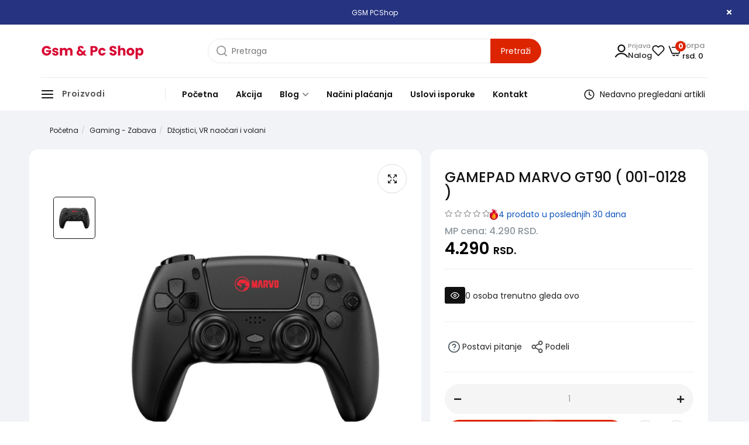

--- FILE ---
content_type: text/html; charset=UTF-8
request_url: https://www.gsmpcshop.rs/artikal/gamepad-marvo-gt90---001-0128
body_size: 207881
content:
<!DOCTYPE html>
<html lang="sr">
    <head>
        <title>GAMEPAD MARVO GT90 ( 001-0128 ) - Gsm & Pc Shop</title>

<meta charset="utf-8">  
<meta name="description" content="GAMEPAD MARVO GT90 ( 001-0128 )" />
<meta name="keywords" content="gamepad, marvo, gt, , -" />
<meta name="author" content="Gsm & Pc Shop" />
<meta name="viewport" content="width=device-width, initial-scale=1" />

<meta property="og:title" content="GAMEPAD MARVO GT90 ( 001-0128 ) - Gsm & Pc Shop" />
<meta property="og:type" content="website" />
<meta property="og:url" content="https://www.gsmpcshop.rs/artikal/gamepad-marvo-gt90---001-0128" />
<meta property="og:image" content="https://www.gsmpcshop.rs/images/products/big/56705.jpg" />
<meta property="og:description" content="GAMEPAD MARVO GT90 ( 001-0128 )" />

<meta property="product:brand" content="MARVO">
<meta property="product:availability" content="out of stock">
<meta property="product:condition" content="new">
<meta property="product:price:amount" content="4290">
<meta property="product:price:currency" content="RSD">
<meta property="product:retailer_item_id" content="45746">
<meta property="product:price" content="4290">
<meta property="product:sale_price" content="15">
<meta property="product:item_group_id" content="GAMEPAD MARVO GT90 ( 001-0128 )">
<meta property="product:product_type" content="Džojstici, VR naočari i volani">
 
<meta name="-v" content="20.05.2020 - Google Map" />
<link rel="canonical" href="https://www.gsmpcshop.rs/artikal/gamepad-marvo-gt90---001-0128" />
<!-- BOOTSTRAP LOCAL -->  
<script src="https://www.gsmpcshop.rs/js/3.3.1_jquery.min.js"></script> 
<link href="https://www.gsmpcshop.rs/css/bootstrap.min.css" rel="stylesheet" type="text/css" />
<script src="https://www.gsmpcshop.rs/js/bootstrap.min.js"></script>

<!-- BOOTSTRAP CDN-->
<!--  <script src="https://ajax.googleapis.com/ajax/libs/jquery/3.3.1/jquery.min.js"></script> -->
<!-- <script src="https://maxcdn.bootstrapcdn.com/bootstrap/3.3.7/js/bootstrap.min.js"></script> -->
<!-- <link rel="stylesheet" href="https://maxcdn.bootstrapcdn.com/bootstrap/3.3.7/css/bootstrap.min.css"> -->
 
<script src="https://www.gsmpcshop.rs/js/bootbox.min.js"></script>
<script src="https://www.gsmpcshop.rs/js/jquery.lazy.min.js"></script>
 
 <!-- CSS -->
<link href="https://www.gsmpcshop.rs/css/themes/bsmodern/style.css" rel="stylesheet" type="text/css" />
<link href="https://www.gsmpcshop.rs/css/themes/bsmodern/custom.css" rel="stylesheet" type="text/css" />
 
 <!-- FAVICON -->
<link rel="icon" type="image/png" href="https://www.gsmpcshop.rs/favicon.ico">

 <!-- FANCYBOX -->
<link href="https://www.gsmpcshop.rs/css/fancybox.css" rel="stylesheet" type="text/css" />
 
<!-- FONT CDN AWESOME 5 -->
<link href="https://www.gsmpcshop.rs/css/fontawesome-free-5.11.2-web/css/all.min.css" rel="stylesheet" type="text/css">

<!-- FONTS CDN -->
<link rel="preconnect" href="https://fonts.googleapis.com">
<link rel="preconnect" href="https://fonts.gstatic.com" crossorigin>
<link href="https://fonts.googleapis.com/css2?family=Poppins:ital,wght@0,100;0,200;0,300;0,400;0,500;0,600;0,700;0,800;0,900;1,100;1,200;1,300;1,400;1,500;1,600;1,700;1,800;1,900&display=swap" rel="stylesheet">
<!-- <link href="https://fonts.googleapis.com/css2?family=Work+Sans:wght@300;400;500;600;700&display=swap" rel="stylesheet">  -->
<!-- <link href='https://fonts.googleapis.com/css?family=Open+Sans:400italic,700italic,400,600,700&subset=latin,latin-ext' rel='stylesheet' type='text/css'>
<link href="https://fonts.googleapis.com/css?family=Architects+Daughter" rel="stylesheet"> -->
<!-- <link href="https://www.gsmpcshop.rs/css/themes/bsmodern/open-sans.css" rel="stylesheet" type="text/css"> -->

<!-- Allow slick on every page -->
<script type="text/javascript" src="//cdn.jsdelivr.net/npm/slick-carousel@1.8.1/slick/slick.min.js"></script>
<script src="https://www.gsmpcshop.rs/js/slick.min.js"></script>
<link href="https://www.gsmpcshop.rs/css/slick.css" rel="stylesheet" type="text/css" />

<!-- Messenger Chat Plugin Code -->
<!-- <div id="fb-root"></div> -->

<!-- Your Chat Plugin code -->
<!-- <div id="fb-customer-chat" class="fb-customerchat"> -->
<!-- </div> -->

<!-- <script>
  var chatbox = document.getElementById('fb-customer-chat');
  chatbox.setAttribute("page_id", "140456179997945");
  chatbox.setAttribute("attribution", "biz_inbox");
</script> -->

<!-- Your SDK code -->
<script>
  window.fbAsyncInit = function() {
	FB.init({
	  xfbml            : true,
	  version          : 'v16.0'
	});
  };

  (function(d, s, id) {
	var js, fjs = d.getElementsByTagName(s)[0];
	if (d.getElementById(id)) return;
	js = d.createElement(s); js.id = id;
	js.src = 'https://connect.facebook.net/en_GB/sdk/xfbml.customerchat.js';
	fjs.parentNode.insertBefore(js, fjs);
  }(document, 'script', 'facebook-jssdk'));
</script>




<link href="https://www.gsmpcshop.rs/css/themes/bsmodern/light/color.css" rel="stylesheet" type="text/css" />
  
 
<!-- Global site tag (gtag.js) - Google Analytics -->
<script async src="https://www.googletagmanager.com/gtag/js?id=UA-140297335-1"></script>
<script>
  window.dataLayer = window.dataLayer || [];
  function gtag(){dataLayer.push(arguments);}
  gtag('js', new Date());

  gtag('config', 'UA-140297335-1');
</script>

<!-- Google Tag Manager -->
<script>(function(w,d,s,l,i){w[l]=w[l]||[];w[l].push({'gtm.start':
new Date().getTime(),event:'gtm.js'});var f=d.getElementsByTagName(s)[0],
j=d.createElement(s),dl=l!='dataLayer'?'&l='+l:'';j.async=true;j.src=
'https://www.googletagmanager.com/gtm.js?id='+i+dl;f.parentNode.insertBefore(j,f);
})(window,document,'script','dataLayer','GTM-WFJGKQH');</script>
<!-- End Google Tag Manager -->
<!-- Facebook Pixel Code -->
<script>
 !function(f,b,e,v,n,t,s)
 {if(f.fbq)return;n=f.fbq=function(){n.callMethod?
 n.callMethod.apply(n,arguments):n.queue.push(arguments)};
 if(!f._fbq)f._fbq=n;n.push=n;n.loaded=!0;n.version='2.0';
 n.queue=[];t=b.createElement(e);t.async=!0;
 t.src=v;s=b.getElementsByTagName(e)[0];
 s.parentNode.insertBefore(t,s)}(window, document,'script',
 'https://connect.facebook.net/en_US/fbevents.js');
 fbq('init', '456337434956434');
 fbq('track', 'PageView');
</script>
<noscript><img height="1" width="1" style="display:none"
 src="https://www.facebook.com/tr?id=456337434956434&ev=PageView&noscript=1"
/></noscript>
<!-- End Facebook Pixel Code --> 
<!--Start of Tawk.to Script-->
<script>
var Tawk_API=Tawk_API||{}, Tawk_LoadStart=new Date();
(function(){
var s1=document.createElement("script"),s0=document.getElementsByTagName("script")[0];
s1.async=true;
s1.src='https://embed.tawk.to/6215ec31a34c24564127b99f/1fsiq58jg';
s1.charset='UTF-8';
s1.setAttribute('crossorigin','*');
s0.parentNode.insertBefore(s1,s0);
})();
</script>
<!--End of Tawk.to Script-->

<script>
	localStorage.setItem('translates','[]');
</script>
        <script type="application/ld+json">
        { 
            "@context" : "http://schema.org",
            "sku" : "-1                                                                                                                                                                                                                                                             ",
            "mpn": "-1                                                                                                                                                                                                                                                             ",
            "@type" : "Product",
            "name" : "GAMEPAD MARVO GT90 ( 001-0128 ) - Gsm & Pc Shop",
            "image" : "https://www.gsmpcshop.rs/images/products/big/56705.jpg",
            "description" : "Džojstici, VR naočari i volani GAMEPAD MARVO GT90 ( 001-0128 ) Gsm & Pc Shop",
            "brand" : {
                "@type" : "Brand",
                "name" : "MARVO"
            },
            "offers" : {
                "@type" : "Offer",
                "price" : "4290",
                "priceCurrency" : "RSD",
                "priceValidUntil" : "2026-03-28",
                "availability" : "https://schema.org/OutOfStock",
                "url" : "https://www.gsmpcshop.rs/artikal/gamepad-marvo-gt90---001-0128"
            }
        }
        </script> 

    </head>
    <body id="artical-page" 
     
        >
         
        <!-- MENU_TOP.blade -->

   <!-- Preheader Slider Text -->
   <div class="preheader-slider-text relative hidden-xs ">
        <div class="container">
            <div class="preheader-slider-content text-center">
                <div class="JSpreheaderSliderText relative">
                    <!-- <span class="prev pointer"><i class="fas fa-chevron-left"></i></span> -->
                    <!-- <span class="next pointer"><i class="fas fa-chevron-right"></i></span> -->

                    <p>GSM PCShop</p>
                    <!-- <p>Limited Time Offer: Get 50% Off Your Purchase - Hurry, Sale Ends Soon!</p> -->
                </div>
            </div>

            <div class="close-preheader pointer">
                <i class="fas fa-times"></i>
            </div>
        </div>
    </div>

<div class="preheader">

    <div class="social-icons hidden-sm hidden-xs">  
         
    </div>

    <div class="container"> 
        <div class="row top-menu">

            <div class="col-md-11 col-sm-11 col-xs-10">     
                
                 

                <ul class="hidden-small JStoggle-content">
                                    </ul>  

            </div>

            <div class="col-md-1 col-sm-1 col-xs-2 text-center"> 
                 
            </div>   
 
        </div> 
    </div>
</div>
<!-- MENU_TOP.blade END -->



 

        <!-- HEADER.blade -->
<header class="">   
    <div id="JSfixed_header" >  
        <div class="container"> 
            <div class="row flex"> 

                <div class="col-lg-3 col-md-2 col-sm-3 col-xs-6 padding-lg-l-0 sm-text-center"> 
                    <!-- <h1 class="seo">Gsm & Pc Shop</h1> -->
                    <a class="logo v-align inline-block sm-index" href="/" title="Gsm & Pc Shop" rel="nofollow">
                        <img src="https://www.gsmpcshop.rs/images/Dodajte naslov (5).png" alt="Gsm & Pc Shop" class="img-responsive"/>
                    </a>
                </div>

                <div class="col-lg-6 col-md-6 col-sm-12 col-xs-12 header-search padding-lg-x-0">  
                    <div class="row"> 
                    
                          
                    
                            <input type="hidden" class="JSSearchGroup2" value="">
                    
                         

                         
                        <div class="col-md-12 col-sm-12 col-xs-12 no-padding JSsearchContent2">  
                        <!-- <div class="col-xs-12 no-padding JSsearchContent2">   -->
                            <div class="relative sm-index"> 
                                <form autocomplete="off">
                                    <div class="flex items-center relative search-content-wrapper">
                                        <img 
                                            src="https://www.gsmpcshop.rs/images/search.svg" 
                                            alt="search icon"
                                            width="18"
                                            height="18"
                                        />
                                        <input type="text" id="JSsearch2" placeholder="Pretraga" />
                                    </div>
                                </form>      
                                <button onclick="search2()" class="JSsearch-button2 fs-base"> <span>Pretraži</span> </button>
                                
                                <!-- Popup Search -->
                                <div class="popup-search w-full bg-white">
                                    <div class="container no-padding">
                                        <div class="popup-search-header text-center">
                                            Brza pretraga: <div class="quick-search-categories text-bold"></div>
                                        </div>
                                        <div class="text-left px-2 my-2">
                                            <h4><b>Najpopularniji artikli</b></h4>
                                        </div>
                                        <div class="popup-search-content">
                                            <div class="popup-search-articles">
                                                 
                                                                                                    <!-- PRODUCT ON GRID -->
<div class="product-card col-md-3 col-sm-4 col-xs-12 no-padding"> 
	<div class="shop-product-card relative"> 
 
				<div class="sale-label text-white"> 
			<div class="for-sale-price">- <sub>43 %</sub></div> 
		</div>
		
		<div class="product-image-wrapper flex relative">
			<aside class="product-options-side">
				<!-- Wish -->
				<div class="relative">
										<button class="JSnot_logged" data-roba_id="33743" title="Dodavanje artikla na listu želja moguće je samo registrovanim korisnicima">
						<img 
							src="https://www.gsmpcshop.rs/images/wish.svg" 
							alt="wish list"
						/>
						<span class="tooltiptext"> Dodaj u listu želja </span>
					</button> 
						
				</div>
				

				<!-- Compare -->
				<div class="relative">
					<button class="JScompare " data-id="33743" title="Uporedi">
						<img 
							src="https://www.gsmpcshop.rs/images/compare.svg" 
							alt="compare"
						/>
						<span class="tooltiptext"> Uporedi </span>
					</button>
				</div>

				<!-- Quick View -->
				<div class="relative">
					<button class="product-preview-modal quick-view-btn details JSQuickViewButton icon-quick-preview" data-roba_id="33743">
						<img 
						src="https://www.gsmpcshop.rs/images/quick-view.svg" 
						alt="quick view"
						/>
						<span class="tooltiptext"> Brzi pregled </span>
					</button>
				</div>
				
				<!-- Add to Cart -->
				<div class="relative">
						
					
						 

						<button class="JSadd-to-cart" data-roba_id="33743">
							<img 
								src="https://www.gsmpcshop.rs/images/cart.svg" 
								alt="add to cart"
							/>
							<span class="tooltiptext"> Dodaj u korpu </span>
						</button>

						
															</div>
			</aside>

						<a class="margin-auto" href="https://www.gsmpcshop.rs/artikal/lavazza-lm-jolie-red-220-240v-aparat-za-kafu">
				 
					<img 
						class="product-image img-responsive JSlazy_load firstImgProduct" 
						src="https://www.gsmpcshop.rs/images/quick_view_loader.gif" 
						data-src="https://www.gsmpcshop.rs/images/products/big/68257.jpg" 
						alt="LAVAZZA LM JOLIE RED 220-240V APARAT ZA KAFU" 
						decoding="async"
					/>
					
					<!-- Second Image -->
					<img 
						class="product-image img-responsive JSlazy_load secondImgHover" 
						src="https://www.gsmpcshop.rs/images/quick_view_loader.gif" 
						data-src="https://www.gsmpcshop.rs/images/products/big/47751.jpg" 
						alt="LAVAZZA LM JOLIE RED 220-240V APARAT ZA KAFU" 
						decoding="async"
					/>
							</a>
			
			<!-- <a href="https://www.gsmpcshop.rs/artikal/lavazza-lm-jolie-red-220-240v-aparat-za-kafu" class="article-details hidden-xs hidden-sm"><i class="fas fa-search-plus"></i> Detaljnije</a> -->

			 
								<input type="hidden" class="JSrok_akcije" value="20.02.2026">
				<span class="product-timer">
                    Akcije traje od: 20.12.2025 do 20.02.2026 ili do isteka zaliha
                </span>
				<!-- <table class="table product-timer">
					<tbody>
						<tr>
							<td class="JSdays"></td>
							<td class="JShours"></td>
							<td class="JSminutes"></td>
							<td class="JSseconds"></td>
						</tr>
					</tbody> 
				</table> -->
				 
						
			<div class="product-sticker flex">
			     
	            
	             
        	</div>
		</div>

		<div class="product-meta"> 
			
			<span class="text-uppercase"><a href="https://www.gsmpcshop.rs/c/kuhinjski-aparati/aparati-za-kafu-i-vodu/aparati-za-kafu" itemprop="recipeCategory"> Aparati za kafu</a></span>
						<h2 class="product-name">
								<a href="https://www.gsmpcshop.rs/artikal/lavazza-lm-jolie-red-220-240v-aparat-za-kafu">
					LAVAZZA LM JOLIE RED 220-240V APARAT ZA KAFU  
				</a>
			</h2>

			<span class="review">     <i class="fas fa-star" aria-hidden="true" title=5></i>
                                    <i class="fas fa-star" aria-hidden="true" title=5></i>
                                    <i class="fas fa-star" aria-hidden="true" title=5></i>
                                    <i class="fas fa-star" aria-hidden="true" title=5></i>
                                    <i class="fas fa-star" aria-hidden="true" title=5></i>
                               </span> 

						<div class="price-holder">
								<s class="product-old-price">
				<i class="relative">13.990 <span class="global-currency"> rsd.</span></i></s>
				<!-- <span class="color_price"><b>Ušteda: 43%</b> &nbsp; </span> -->
				     
				<div class="product-price grid-action-price"> 7.990 <span class="global-currency"> rsd.</span> </div>
			</div>	
			 

						<div class="generic_car hidden">
				<ul></ul>
			</div>
			
			<!-- <div class="short_desc_grid"><ul style="list-style-type: circle;">
<li><em>Poklon 8 različith kapsula</em></li>
<li><em>Aparat za kafu sa kapsulama</em></li>
<li><em>Podesiva visina postolja za &scaron;oljicu</em></li>
<li><em>Veoma tih rad (44 db)</em></li>
</ul></div> -->


			<div class="add-to-cart-container text-center">  
					
				
					 

					<button class="buy-btn button JSadd-to-cart" data-roba_id="33743">
						<img 
							src="https://www.gsmpcshop.rs/images/cart.svg" 
							alt="add to cart"
							width="20"
							height="20"
						/>
						<!-- <span class="inline-block cart-me"></span> Dodaj u korpu -->
					</button>

					
					
				 	
			</div>             
		</div>

		<!-- ADMIN BUTTON -->
			</div>
</div>



                                                                                                    <!-- PRODUCT ON GRID -->
<div class="product-card col-md-3 col-sm-4 col-xs-12 no-padding"> 
	<div class="shop-product-card relative"> 
 
				<div class="sale-label text-white"> 
			<div class="for-sale-price">- <sub>43 %</sub></div> 
		</div>
		
		<div class="product-image-wrapper flex relative">
			<aside class="product-options-side">
				<!-- Wish -->
				<div class="relative">
										<button class="JSnot_logged" data-roba_id="33741" title="Dodavanje artikla na listu želja moguće je samo registrovanim korisnicima">
						<img 
							src="https://www.gsmpcshop.rs/images/wish.svg" 
							alt="wish list"
						/>
						<span class="tooltiptext"> Dodaj u listu želja </span>
					</button> 
						
				</div>
				

				<!-- Compare -->
				<div class="relative">
					<button class="JScompare " data-id="33741" title="Uporedi">
						<img 
							src="https://www.gsmpcshop.rs/images/compare.svg" 
							alt="compare"
						/>
						<span class="tooltiptext"> Uporedi </span>
					</button>
				</div>

				<!-- Quick View -->
				<div class="relative">
					<button class="product-preview-modal quick-view-btn details JSQuickViewButton icon-quick-preview" data-roba_id="33741">
						<img 
						src="https://www.gsmpcshop.rs/images/quick-view.svg" 
						alt="quick view"
						/>
						<span class="tooltiptext"> Brzi pregled </span>
					</button>
				</div>
				
				<!-- Add to Cart -->
				<div class="relative">
						
					
						 

						<button class="JSadd-to-cart" data-roba_id="33741">
							<img 
								src="https://www.gsmpcshop.rs/images/cart.svg" 
								alt="add to cart"
							/>
							<span class="tooltiptext"> Dodaj u korpu </span>
						</button>

						
															</div>
			</aside>

						<a class="margin-auto" href="https://www.gsmpcshop.rs/artikal/lavazza-lm-jolie-black-eu-220-240v-aparat-za-kafu">
				 
					<img 
						class="product-image img-responsive JSlazy_load firstImgProduct" 
						src="https://www.gsmpcshop.rs/images/quick_view_loader.gif" 
						data-src="https://www.gsmpcshop.rs/images/products/big/68259.jpg" 
						alt="LAVAZZA LM JOLIE BLACK EU 220-240V APARAT ZA KAFU" 
						decoding="async"
					/>
					
					<!-- Second Image -->
					<img 
						class="product-image img-responsive JSlazy_load secondImgHover" 
						src="https://www.gsmpcshop.rs/images/quick_view_loader.gif" 
						data-src="https://www.gsmpcshop.rs/images/products/big/45722.jpg" 
						alt="LAVAZZA LM JOLIE BLACK EU 220-240V APARAT ZA KAFU" 
						decoding="async"
					/>
							</a>
			
			<!-- <a href="https://www.gsmpcshop.rs/artikal/lavazza-lm-jolie-black-eu-220-240v-aparat-za-kafu" class="article-details hidden-xs hidden-sm"><i class="fas fa-search-plus"></i> Detaljnije</a> -->

			 
								<input type="hidden" class="JSrok_akcije" value="20.02.2026">
				<span class="product-timer">
                    Akcije traje od: 20.12.2025 do 20.02.2026 ili do isteka zaliha
                </span>
				<!-- <table class="table product-timer">
					<tbody>
						<tr>
							<td class="JSdays"></td>
							<td class="JShours"></td>
							<td class="JSminutes"></td>
							<td class="JSseconds"></td>
						</tr>
					</tbody> 
				</table> -->
				 
						
			<div class="product-sticker flex">
			     
	            
	             
        	</div>
		</div>

		<div class="product-meta"> 
			
			<span class="text-uppercase"><a href="https://www.gsmpcshop.rs/c/kuhinjski-aparati/aparati-za-kafu-i-vodu/aparati-za-kafu" itemprop="recipeCategory"> Aparati za kafu</a></span>
						<h2 class="product-name">
								<a href="https://www.gsmpcshop.rs/artikal/lavazza-lm-jolie-black-eu-220-240v-aparat-za-kafu">
					LAVAZZA LM JOLIE BLACK EU 220-240V APARAT ZA KAFU  
				</a>
			</h2>

			<span class="review">     <i class="far fa-star" aria-hidden="true" title="Artikal nije ocenjen"></i>
                                    <i class="far fa-star" aria-hidden="true" title="Artikal nije ocenjen"></i>
                                    <i class="far fa-star" aria-hidden="true" title="Artikal nije ocenjen"></i>
                                    <i class="far fa-star" aria-hidden="true" title="Artikal nije ocenjen"></i>
                                    <i class="far fa-star" aria-hidden="true" title="Artikal nije ocenjen"></i>
            					</span> 

						<div class="price-holder">
								<s class="product-old-price">
				<i class="relative">13.990 <span class="global-currency"> rsd.</span></i></s>
				<!-- <span class="color_price"><b>Ušteda: 43%</b> &nbsp; </span> -->
				     
				<div class="product-price grid-action-price"> 7.990 <span class="global-currency"> rsd.</span> </div>
			</div>	
			 

						<div class="generic_car hidden">
				<ul></ul>
			</div>
			
			<!-- <div class="short_desc_grid"><ul style="list-style-type: circle;">
<li><em>Poklon 8 različith kapsula</em></li>
<li><em>Aparat za kafu sa kapsulama</em></li>
<li><em>Podesiva visina postolja za &scaron;oljicu</em></li>
<li><em>Veoma tih rad (44 db)</em></li>
</ul></div> -->


			<div class="add-to-cart-container text-center">  
					
				
					 

					<button class="buy-btn button JSadd-to-cart" data-roba_id="33741">
						<img 
							src="https://www.gsmpcshop.rs/images/cart.svg" 
							alt="add to cart"
							width="20"
							height="20"
						/>
						<!-- <span class="inline-block cart-me"></span> Dodaj u korpu -->
					</button>

					
					
				 	
			</div>             
		</div>

		<!-- ADMIN BUTTON -->
			</div>
</div>



                                                                                                    <!-- PRODUCT ON GRID -->
<div class="product-card col-md-3 col-sm-4 col-xs-12 no-padding"> 
	<div class="shop-product-card relative"> 
 
				<div class="sale-label text-white"> 
			<div class="for-sale-price">- <sub>43 %</sub></div> 
		</div>
		
		<div class="product-image-wrapper flex relative">
			<aside class="product-options-side">
				<!-- Wish -->
				<div class="relative">
										<button class="JSnot_logged" data-roba_id="33742" title="Dodavanje artikla na listu želja moguće je samo registrovanim korisnicima">
						<img 
							src="https://www.gsmpcshop.rs/images/wish.svg" 
							alt="wish list"
						/>
						<span class="tooltiptext"> Dodaj u listu želja </span>
					</button> 
						
				</div>
				

				<!-- Compare -->
				<div class="relative">
					<button class="JScompare " data-id="33742" title="Uporedi">
						<img 
							src="https://www.gsmpcshop.rs/images/compare.svg" 
							alt="compare"
						/>
						<span class="tooltiptext"> Uporedi </span>
					</button>
				</div>

				<!-- Quick View -->
				<div class="relative">
					<button class="product-preview-modal quick-view-btn details JSQuickViewButton icon-quick-preview" data-roba_id="33742">
						<img 
						src="https://www.gsmpcshop.rs/images/quick-view.svg" 
						alt="quick view"
						/>
						<span class="tooltiptext"> Brzi pregled </span>
					</button>
				</div>
				
				<!-- Add to Cart -->
				<div class="relative">
						
					
						 

						<button class="JSadd-to-cart" data-roba_id="33742">
							<img 
								src="https://www.gsmpcshop.rs/images/cart.svg" 
								alt="add to cart"
							/>
							<span class="tooltiptext"> Dodaj u korpu </span>
						</button>

						
															</div>
			</aside>

						<a class="margin-auto" href="https://www.gsmpcshop.rs/artikal/lavazza-lm-jolie-white-220-240v-aparat-za-kafu">
				 
					<img 
						class="product-image img-responsive JSlazy_load firstImgProduct" 
						src="https://www.gsmpcshop.rs/images/quick_view_loader.gif" 
						data-src="https://www.gsmpcshop.rs/images/products/big/68258.jpg" 
						alt="LAVAZZA LM JOLIE WHITE 220-240V APARAT ZA KAFU" 
						decoding="async"
					/>
					
					<!-- Second Image -->
					<img 
						class="product-image img-responsive JSlazy_load secondImgHover" 
						src="https://www.gsmpcshop.rs/images/quick_view_loader.gif" 
						data-src="https://www.gsmpcshop.rs/images/products/big/45719.jpg" 
						alt="LAVAZZA LM JOLIE WHITE 220-240V APARAT ZA KAFU" 
						decoding="async"
					/>
							</a>
			
			<!-- <a href="https://www.gsmpcshop.rs/artikal/lavazza-lm-jolie-white-220-240v-aparat-za-kafu" class="article-details hidden-xs hidden-sm"><i class="fas fa-search-plus"></i> Detaljnije</a> -->

			 
								<input type="hidden" class="JSrok_akcije" value="20.02.2026">
				<span class="product-timer">
                    Akcije traje od: 20.01.2026 do 20.02.2026 ili do isteka zaliha
                </span>
				<!-- <table class="table product-timer">
					<tbody>
						<tr>
							<td class="JSdays"></td>
							<td class="JShours"></td>
							<td class="JSminutes"></td>
							<td class="JSseconds"></td>
						</tr>
					</tbody> 
				</table> -->
				 
						
			<div class="product-sticker flex">
			     
	            
	             
        	</div>
		</div>

		<div class="product-meta"> 
			
			<span class="text-uppercase"><a href="https://www.gsmpcshop.rs/c/kuhinjski-aparati/aparati-za-kafu-i-vodu/aparati-za-kafu" itemprop="recipeCategory"> Aparati za kafu</a></span>
						<h2 class="product-name">
								<a href="https://www.gsmpcshop.rs/artikal/lavazza-lm-jolie-white-220-240v-aparat-za-kafu">
					LAVAZZA LM JOLIE WHITE 220-240V APARAT ZA KAFU  
				</a>
			</h2>

			<span class="review">     <i class="far fa-star" aria-hidden="true" title="Artikal nije ocenjen"></i>
                                    <i class="far fa-star" aria-hidden="true" title="Artikal nije ocenjen"></i>
                                    <i class="far fa-star" aria-hidden="true" title="Artikal nije ocenjen"></i>
                                    <i class="far fa-star" aria-hidden="true" title="Artikal nije ocenjen"></i>
                                    <i class="far fa-star" aria-hidden="true" title="Artikal nije ocenjen"></i>
            					</span> 

						<div class="price-holder">
								<s class="product-old-price">
				<i class="relative">13.990 <span class="global-currency"> rsd.</span></i></s>
				<!-- <span class="color_price"><b>Ušteda: 43%</b> &nbsp; </span> -->
				     
				<div class="product-price grid-action-price"> 7.990 <span class="global-currency"> rsd.</span> </div>
			</div>	
			 

						<div class="generic_car hidden">
				<ul></ul>
			</div>
			
			<!-- <div class="short_desc_grid"><ul style="list-style-type: circle;">
<li><em>Poklon 8 različith kapsula</em></li>
<li><em>Aparat za kafu sa kapsulama</em></li>
<li><em>Podesiva visina postolja za &scaron;oljicu</em></li>
<li><em>Veoma tih rad (44 db)</em></li>
</ul></div> -->


			<div class="add-to-cart-container text-center">  
					
				
					 

					<button class="buy-btn button JSadd-to-cart" data-roba_id="33742">
						<img 
							src="https://www.gsmpcshop.rs/images/cart.svg" 
							alt="add to cart"
							width="20"
							height="20"
						/>
						<!-- <span class="inline-block cart-me"></span> Dodaj u korpu -->
					</button>

					
					
				 	
			</div>             
		</div>

		<!-- ADMIN BUTTON -->
			</div>
</div>



                                                                                                    <!-- PRODUCT ON GRID -->
<div class="product-card col-md-3 col-sm-4 col-xs-12 no-padding"> 
	<div class="shop-product-card relative"> 
 
		
		<div class="product-image-wrapper flex relative">
			<aside class="product-options-side">
				<!-- Wish -->
				<div class="relative">
										<button class="JSnot_logged" data-roba_id="46062" title="Dodavanje artikla na listu želja moguće je samo registrovanim korisnicima">
						<img 
							src="https://www.gsmpcshop.rs/images/wish.svg" 
							alt="wish list"
						/>
						<span class="tooltiptext"> Dodaj u listu želja </span>
					</button> 
						
				</div>
				

				<!-- Compare -->
				<div class="relative">
					<button class="JScompare " data-id="46062" title="Uporedi">
						<img 
							src="https://www.gsmpcshop.rs/images/compare.svg" 
							alt="compare"
						/>
						<span class="tooltiptext"> Uporedi </span>
					</button>
				</div>

				<!-- Quick View -->
				<div class="relative">
					<button class="product-preview-modal quick-view-btn details JSQuickViewButton icon-quick-preview" data-roba_id="46062">
						<img 
						src="https://www.gsmpcshop.rs/images/quick-view.svg" 
						alt="quick view"
						/>
						<span class="tooltiptext"> Brzi pregled </span>
					</button>
				</div>
				
				<!-- Add to Cart -->
				<div class="relative">
						
					  	
						<!-- <button class="not-available button"><span class="inline-block cart-me"></span> Nije dostupno</button>	 -->
						<button>
							<img 
								src="https://www.gsmpcshop.rs/images/cart.svg" 
								alt="add to cart"
							/>
							<span class="tooltiptext"> Nije dostupno </span>
						</button>

														</div>
			</aside>

						<a class="margin-auto" href="https://www.gsmpcshop.rs/artikal/honor-magic5-lite-5g-8gb-256gb-crna">
				 
					<img 
						class="product-image img-responsive JSlazy_load firstImgProduct" 
						src="https://www.gsmpcshop.rs/images/quick_view_loader.gif" 
						data-src="https://www.gsmpcshop.rs/images/products/big/60518.jpg" 
						alt="HONOR Magic5 Lite 5G 8GB/256GB/crna" 
						decoding="async"
					/>
					
					<!-- Second Image -->
					<img 
						class="product-image img-responsive JSlazy_load secondImgHover" 
						src="https://www.gsmpcshop.rs/images/quick_view_loader.gif" 
						data-src="https://www.gsmpcshop.rs/images/products/big/60519.jpg" 
						alt="HONOR Magic5 Lite 5G 8GB/256GB/crna" 
						decoding="async"
					/>
							</a>
			
			<!-- <a href="https://www.gsmpcshop.rs/artikal/honor-magic5-lite-5g-8gb-256gb-crna" class="article-details hidden-xs hidden-sm"><i class="fas fa-search-plus"></i> Detaljnije</a> -->

						
			<div class="product-sticker flex">
			     
	            
	            		            <span class="article-sticker-img clearfix">
		                <img class="img-responsive pull-right" src="https://www.gsmpcshop.rs/images/labels/15.jpg" alt="sticker right" />
		            </span>
	             
        	</div>
		</div>

		<div class="product-meta"> 
			
			<span class="text-uppercase"><a href="https://www.gsmpcshop.rs/c/telefoni-pametni-satovi-i-oprema/mobilni-telefoni/smart-telefoni" itemprop="recipeCategory"> Smart telefoni</a></span>
						<h2 class="product-name">
								<a href="https://www.gsmpcshop.rs/artikal/honor-magic5-lite-5g-8gb-256gb-crna">
					HONOR Magic5 Lite 5G 8GB/256GB/crna  
				</a>
			</h2>

			<span class="review">     <i class="fas fa-star" aria-hidden="true" title=5></i>
                                    <i class="fas fa-star" aria-hidden="true" title=5></i>
                                    <i class="fas fa-star" aria-hidden="true" title=5></i>
                                    <i class="fas fa-star" aria-hidden="true" title=5></i>
                                    <i class="fas fa-star" aria-hidden="true" title=5></i>
                               </span> 

						<div class="price-holder">
				     
				<div class="product-price "> 41.160 <span class="global-currency"> rsd.</span> </div>
			</div>	
			 

						<div class="generic_car hidden">
				<ul></ul>
			</div>
			
			<!-- <div class="short_desc_grid"><ul style="list-style-type: circle;">
<li><em>AMOLED ekran 6,67"</em></li>
<li><em>Snapdragon 695 5G</em></li>
<li><em>Memorija 8/256 GB</em></li>
<li><em>Grafika Adreno 619</em></li>
</ul></div> -->


			<div class="add-to-cart-container text-center">  
					
				  	
					<!-- <button class="not-available button"><span class="inline-block cart-me"></span> Nije dostupno</button>	 -->
					<button class="buy-btn button">
						<img 
							src="https://www.gsmpcshop.rs/images/cart.svg" 
							alt="add to cart"
							width="20"
							height="20"
							style="filter: contrast(0.2)"
						/>
					</button>

				
				 	
			</div>             
		</div>

		<!-- ADMIN BUTTON -->
			</div>
</div>



                                                                                                    <!-- PRODUCT ON GRID -->
<div class="product-card col-md-3 col-sm-4 col-xs-12 no-padding"> 
	<div class="shop-product-card relative"> 
 
		
		<div class="product-image-wrapper flex relative">
			<aside class="product-options-side">
				<!-- Wish -->
				<div class="relative">
										<button class="JSnot_logged" data-roba_id="39838" title="Dodavanje artikla na listu želja moguće je samo registrovanim korisnicima">
						<img 
							src="https://www.gsmpcshop.rs/images/wish.svg" 
							alt="wish list"
						/>
						<span class="tooltiptext"> Dodaj u listu želja </span>
					</button> 
						
				</div>
				

				<!-- Compare -->
				<div class="relative">
					<button class="JScompare " data-id="39838" title="Uporedi">
						<img 
							src="https://www.gsmpcshop.rs/images/compare.svg" 
							alt="compare"
						/>
						<span class="tooltiptext"> Uporedi </span>
					</button>
				</div>

				<!-- Quick View -->
				<div class="relative">
					<button class="product-preview-modal quick-view-btn details JSQuickViewButton icon-quick-preview" data-roba_id="39838">
						<img 
						src="https://www.gsmpcshop.rs/images/quick-view.svg" 
						alt="quick view"
						/>
						<span class="tooltiptext"> Brzi pregled </span>
					</button>
				</div>
				
				<!-- Add to Cart -->
				<div class="relative">
						
					  	
						<!-- <button class="not-available button"><span class="inline-block cart-me"></span> Nije dostupno</button>	 -->
						<button>
							<img 
								src="https://www.gsmpcshop.rs/images/cart.svg" 
								alt="add to cart"
							/>
							<span class="tooltiptext"> Nije dostupno </span>
						</button>

														</div>
			</aside>

						<a class="margin-auto" href="https://www.gsmpcshop.rs/artikal/karcher-usisivac-wd-3-v-17-4-20--yyy--eu">
				 
					<img 
						class="product-image img-responsive JSlazy_load firstImgProduct" 
						src="https://www.gsmpcshop.rs/images/quick_view_loader.gif" 
						data-src="https://www.gsmpcshop.rs/images/products/big/40417.jpg" 
						alt="KARCHER USISIVAC WD 3 V-17/4/20 (YYY) *EU" 
						decoding="async"
					/>
					
					<!-- Second Image -->
					<img 
						class="product-image img-responsive JSlazy_load secondImgHover" 
						src="https://www.gsmpcshop.rs/images/quick_view_loader.gif" 
						data-src="https://www.gsmpcshop.rs/images/products/big/40416.jpg" 
						alt="KARCHER USISIVAC WD 3 V-17/4/20 (YYY) *EU" 
						decoding="async"
					/>
							</a>
			
			<!-- <a href="https://www.gsmpcshop.rs/artikal/karcher-usisivac-wd-3-v-17-4-20--yyy--eu" class="article-details hidden-xs hidden-sm"><i class="fas fa-search-plus"></i> Detaljnije</a> -->

						
			<div class="product-sticker flex">
			     
	            
	             
        	</div>
		</div>

		<div class="product-meta"> 
			
			<span class="text-uppercase"><a href="https://www.gsmpcshop.rs/c/mali-kucni-aparati/usisivaci/usisivaci-sa-kesom" itemprop="recipeCategory"> Usisivači sa kesom</a></span>
						<h2 class="product-name">
								<a href="https://www.gsmpcshop.rs/artikal/karcher-usisivac-wd-3-v-17-4-20--yyy--eu">
					KARCHER USISIVAC WD 3 V-17/4/20 (YYY) *EU  
				</a>
			</h2>

			<span class="review">     <i class="far fa-star" aria-hidden="true" title="Artikal nije ocenjen"></i>
                                    <i class="far fa-star" aria-hidden="true" title="Artikal nije ocenjen"></i>
                                    <i class="far fa-star" aria-hidden="true" title="Artikal nije ocenjen"></i>
                                    <i class="far fa-star" aria-hidden="true" title="Artikal nije ocenjen"></i>
                                    <i class="far fa-star" aria-hidden="true" title="Artikal nije ocenjen"></i>
            					</span> 

						<div class="price-holder">
				     
				<div class="product-price "> 12.990 <span class="global-currency"> rsd.</span> </div>
			</div>	
			 

						<div class="generic_car hidden">
				<ul></ul>
			</div>
			
			<!-- <div class="short_desc_grid"><ul style="list-style-type: circle;">
<li><em>Usisivač za mokro i suvo či&scaron;ćenje</em></li>
<li><em>Posuda od 17 litara</em></li>
<li><em>Lak transport i odlaganje</em></li>
<li><em>Funkcije: Usisvanje i duvanje</em></li>
</ul></div> -->


			<div class="add-to-cart-container text-center">  
					
				  	
					<!-- <button class="not-available button"><span class="inline-block cart-me"></span> Nije dostupno</button>	 -->
					<button class="buy-btn button">
						<img 
							src="https://www.gsmpcshop.rs/images/cart.svg" 
							alt="add to cart"
							width="20"
							height="20"
							style="filter: contrast(0.2)"
						/>
					</button>

				
				 	
			</div>             
		</div>

		<!-- ADMIN BUTTON -->
			</div>
</div>



                                                                                                    <!-- PRODUCT ON GRID -->
<div class="product-card col-md-3 col-sm-4 col-xs-12 no-padding"> 
	<div class="shop-product-card relative"> 
 
		
		<div class="product-image-wrapper flex relative">
			<aside class="product-options-side">
				<!-- Wish -->
				<div class="relative">
										<button class="JSnot_logged" data-roba_id="42694" title="Dodavanje artikla na listu želja moguće je samo registrovanim korisnicima">
						<img 
							src="https://www.gsmpcshop.rs/images/wish.svg" 
							alt="wish list"
						/>
						<span class="tooltiptext"> Dodaj u listu želja </span>
					</button> 
						
				</div>
				

				<!-- Compare -->
				<div class="relative">
					<button class="JScompare " data-id="42694" title="Uporedi">
						<img 
							src="https://www.gsmpcshop.rs/images/compare.svg" 
							alt="compare"
						/>
						<span class="tooltiptext"> Uporedi </span>
					</button>
				</div>

				<!-- Quick View -->
				<div class="relative">
					<button class="product-preview-modal quick-view-btn details JSQuickViewButton icon-quick-preview" data-roba_id="42694">
						<img 
						src="https://www.gsmpcshop.rs/images/quick-view.svg" 
						alt="quick view"
						/>
						<span class="tooltiptext"> Brzi pregled </span>
					</button>
				</div>
				
				<!-- Add to Cart -->
				<div class="relative">
						
					
						 

						<button class="JSadd-to-cart" data-roba_id="42694">
							<img 
								src="https://www.gsmpcshop.rs/images/cart.svg" 
								alt="add to cart"
							/>
							<span class="tooltiptext"> Dodaj u korpu </span>
						</button>

						
															</div>
			</aside>

						<a class="margin-auto" href="https://www.gsmpcshop.rs/artikal/candy-wsk1102-2-slm-fm-drzac-za-postavljanje-susilice-na-ves-masinu">
				 
					<img 
						class="product-image img-responsive JSlazy_load firstImgProduct" 
						src="https://www.gsmpcshop.rs/images/quick_view_loader.gif" 
						data-src="https://www.gsmpcshop.rs/images/products/big/49558.jpg" 
						alt="Candy WSK1102/2 SLM FM držač za postavljanje sušilice na veš mašinu" 
						decoding="async"
					/>
					
					<!-- Second Image -->
					<img 
						class="product-image img-responsive JSlazy_load secondImgHover" 
						src="https://www.gsmpcshop.rs/images/quick_view_loader.gif" 
						data-src="https://www.gsmpcshop.rs/images/products/big/49559.jpg" 
						alt="Candy WSK1102/2 SLM FM držač za postavljanje sušilice na veš mašinu" 
						decoding="async"
					/>
							</a>
			
			<!-- <a href="https://www.gsmpcshop.rs/artikal/candy-wsk1102-2-slm-fm-drzac-za-postavljanje-susilice-na-ves-masinu" class="article-details hidden-xs hidden-sm"><i class="fas fa-search-plus"></i> Detaljnije</a> -->

						
			<div class="product-sticker flex">
			     
	            
	             
        	</div>
		</div>

		<div class="product-meta"> 
			
			<span class="text-uppercase"><a href="https://www.gsmpcshop.rs/c/bela-tehnika/ves-masine" itemprop="recipeCategory"> Veš mašine</a></span>
						<h2 class="product-name">
								<a href="https://www.gsmpcshop.rs/artikal/candy-wsk1102-2-slm-fm-drzac-za-postavljanje-susilice-na-ves-masinu">
					Candy WSK1102/2 SLM FM držač za postavljanje sušilice na veš ma...  
				</a>
			</h2>

			<span class="review">     <i class="far fa-star" aria-hidden="true" title="Artikal nije ocenjen"></i>
                                    <i class="far fa-star" aria-hidden="true" title="Artikal nije ocenjen"></i>
                                    <i class="far fa-star" aria-hidden="true" title="Artikal nije ocenjen"></i>
                                    <i class="far fa-star" aria-hidden="true" title="Artikal nije ocenjen"></i>
                                    <i class="far fa-star" aria-hidden="true" title="Artikal nije ocenjen"></i>
            					</span> 

						<div class="price-holder">
				     
				<div class="product-price "> 3.825 <span class="global-currency"> rsd.</span> </div>
			</div>	
			 

						<div class="generic_car hidden">
				<ul></ul>
			</div>
			
			<!-- <div class="short_desc_grid"><ul style="list-style-type: circle;">
<li><em>Slim dizajn</em></li>
<li><em>Dimenzije 45x4x7 cm</em></li>
</ul></div> -->


			<div class="add-to-cart-container text-center">  
					
				
					 

					<button class="buy-btn button JSadd-to-cart" data-roba_id="42694">
						<img 
							src="https://www.gsmpcshop.rs/images/cart.svg" 
							alt="add to cart"
							width="20"
							height="20"
						/>
						<!-- <span class="inline-block cart-me"></span> Dodaj u korpu -->
					</button>

					
					
				 	
			</div>             
		</div>

		<!-- ADMIN BUTTON -->
			</div>
</div>



                                                                                            </div>
                                        </div>
                                    </div>
                                </div>
                            </div>
                        </div> 
                    </div> 
                </div>

                <div class="col-lg-3 col-md-4 col-sm-12 col-xs-12 header_right_icon padding-lg-x-0">
                    <div class="md-space-between md-space-center sprite-icons "> 
                          
                            <a href="#" id="login-icon" data-toggle="modal" data-target="#loginModal" class="hidden-sm hidden-xs">
                                 <img 
                                    src="https://www.gsmpcshop.rs/images/wish.svg" 
                                    alt="wish icon"
                                    width="22"
                                    height="22"
                                />
                                <span class="hidden-lg hidden-md">Lista želja</span>
                            </a>
                                             
                    <!-- CART AREA -->  
                    <div class="header-cart-container order-1">  
	<button class="header-cart text-center relative flex items-center gap-2">
		<img 
			src="https://www.gsmpcshop.rs/images/cart.svg"
			alt="cart icon" 
			width="22"
        	height="22"
		/>
		<div>
			<p class="text-left opacity-5">Korpa</p>
			<p class="header-cart-total">rsd. 0 <span class="global-currency"> rsd.</span></p>
		</div>
		<span class="JScart_num badge"> 0 </span> 		
		<input type="hidden" id="h_br_c" value="0" />	
	</button>


	<div class="JSheader-cart-content">
		<div class="mini-cart-wrapper">
	<div class="mini-cart-header flex items-center justify-between my-2">
		<h4 class="fs-larger">Korpa</h4>
		<img 
			src="https://www.gsmpcshop.rs/images/cursor-close.png" 
			alt="close mini cart"
			width="18"
			height="18"
			class="pointer"
			style="filter: invert(1)"
		/>
	</div>

	<!--  -->

	<div class="no-items flex items-center justify-center text-center gap-2 px-1">
		<img 
			src="https://www.gsmpcshop.rs/images/no-items.svg" 
			alt="no items"
			width="65"
			height="65"
		/>
		<div class="fs-15">Vaša korpa je prazna.</div>
		<p class="fs-base">Možete pogledati sve dostupne proizvode i kupiti neke u prodavnici.</p>
		<button class="my-2 btn button radius-50 transition-sm" aria-label="close cart">Vratite se u prodavnicu</button>
	</div>
</div> 
	</div>
</div>

                          

                            <div class="inline-block order-minus-1 not_logged_in"> 
                              
                            <!-- <div class="login_icon inline-block valign"> </div> -->

                            <ul class="inline-block no_customer hidden-sm hidden-xs"> 
                                <li>
                                    <a href="#" id="login-icon" class="flex items-center gap-1" data-toggle="modal" data-target="#loginModal"> 
                                        <img 
                                            src="https://www.gsmpcshop.rs/images/login.svg"
                                            alt="login icon" 
                                            width="22"
                                            height="22"
                                        />
                                        <div class="hidden-sm hidden-xs">
                                            <p class="opacity-5">Prijava</p>
                                            <p>Nalog</p>
                                        </div>

                                        <span class="hidden-lg hidden-md">Prijava / Registracija</span>
                                    </a>
                                </li>
                               
                                <!-- <li><a id="registration-icon" href="https://www.gsmpcshop.rs/registracija">
                                    Registracija </a>
                                </li> -->
                            </ul> 
                            </div>
                                            </div>


                <!-- RESPONSIVE BUTTON -->
                <div class="hidden-lg hidden-md col-sm-2 col-xs-3 text-center resp-burger-menu sm-absolute xs-absolute sm-index">
                    <div class="resp-nav-btn pointer">
                        <img 
                            src="https://www.gsmpcshop.rs/images/burger.svg"
                            alt="burger icon" 
                            width="22"
                            height="22"
                        />
                    </div>
                </div>

            </div> 
        </div>  
    </div> 
</header>

<div id="JSsticky_menu" class="menu-background ">   
    <div class="container"> 
		<div class="responsive-overlay"></div>
        <div id="responsive-nav" class="row">

                            <div class="col-md-3-lg col-sm-12 col-xs-12 sm-no-padd padding-lg-l-0">

	<div class="JScategories relative"> 
				
		<h4 class="categories-title text-center hidden-sm hidden-xs">
			<img 
				src="https://www.gsmpcshop.rs/images/burger.svg" 
				alt="burger icon"
				width="22"
				height="22"
			/>
			Proizvodi 
			<span class="JSclose-nav hidden-md hidden-lg text-white">&times;</span>
		</h4> 

		<!-- CATEGORIES LEVEL 1 -->
		<div class="cat-nav flex justify-between p-1 hidden-lg hidden-md">
			<ul class="nav nav-tabs tab-titles text-uppercase text-bold hidden-lg hidden-md category-tabs text-center">
				<li class="active"><a data-toggle="tab" href="#menu-pages-tab" rel="nofollow">Meni</a></li>
				<li class=""><a data-toggle="tab" href="#category-tab" rel="nofollow">Kategorije</a></li>               
			</ul>
			<button class="close-cat-nav">
				<img 
					src="https://www.gsmpcshop.rs/images/cursor-close.png" 
					alt="close"
					width="22"
					height="22"
				/>
			</button>
		</div>

		

		<!-- Pages -->
		<div id="menu-pages-tab" class="tab-pane sm-fade in active hidden-lg hidden-md">
			<div class="menu-pages-mobile">
				<ul class="wish-login-pages">
					<li></li>
				</ul>
			</div> 
		</div>
		<!-- End of Pages -->

		<!-- Category -->
		<div id="category-tab" class="tab-pane sm-fade">
		<ul class="JSlevel-1">
			 
						
			<li data-firstlevel="Laptopovi-Tableti i Oprema">
				<a href="https://www.gsmpcshop.rs/c/laptopovi-tableti-i-oprema" aria-label="category">
										Laptopovi-Tableti i Oprema 
				</a>

				
				<ul class="JSlevel-2 row">
					<span class="cat-title-mobile hidden-lg hidden-md" id="cat-title-mobile-page">
						<i class="fas fa-chevron-left"></i> 
						<span></span>
					</span>
					<div class="col-md-6 col-sm-12 col-xs-12 no-padding">
										<li class="col-md-6 col-sm-12 col-xs-12">  
 
						<a href="https://www.gsmpcshop.rs/c/laptopovi-tableti-i-oprema/laptop-racunari">
														<span class="lvl-2-img-cont inline-block hidden-sm hidden-xs hidden">
								<img src="https://www.gsmpcshop.rs/images/groups/39.jpeg" alt="Laptop računari" />
							</span>
														 
							Laptop računari
							 
						</a>
		   
											</li>
										<li class="col-md-6 col-sm-12 col-xs-12">  
 
						<a href="https://www.gsmpcshop.rs/c/laptopovi-tableti-i-oprema/tableti">
														<span class="lvl-2-img-cont inline-block hidden-sm hidden-xs hidden">
								<img src="https://www.gsmpcshop.rs/images/groups/40.jpeg" alt="Tableti" />
							</span>
														 
							Tableti
							 
						</a>
		   
											</li>
										<li class="col-md-6 col-sm-12 col-xs-12">  
 
						<a href="https://www.gsmpcshop.rs/c/laptopovi-tableti-i-oprema/torbe-i-rancevi-za-laptop">
														<span class="lvl-2-img-cont inline-block hidden-sm hidden-xs hidden">
								<img src="https://www.gsmpcshop.rs/images/groups/256.jpeg" alt="Torbe i rančevi za laptop" />
							</span>
														 
							Torbe i rančevi za laptop
							 
						</a>
		   
											</li>
										<li class="col-md-6 col-sm-12 col-xs-12">  
 
						<a href="https://www.gsmpcshop.rs/c/laptopovi-tableti-i-oprema/oprema-za-laptopove-i-tablete">
														<span class="lvl-2-img-cont inline-block hidden-sm hidden-xs hidden">
								<img src="https://www.gsmpcshop.rs/images/groups/41.jpeg" alt="Oprema za laptopove i tablete" />
							</span>
														 
							Oprema za laptopove i tablete
							 
						</a>
		   
											</li>
										</div>

					<!-- Category Banner -->
																
				</ul>
			</li>

									
			<li data-firstlevel="Telefoni-Pametni satovi i oprema">
				<a href="https://www.gsmpcshop.rs/c/telefoni-pametni-satovi-i-oprema" aria-label="category">
										Telefoni-Pametni satovi i oprema 
				</a>

				
				<ul class="JSlevel-2 row">
					<span class="cat-title-mobile hidden-lg hidden-md" id="cat-title-mobile-page">
						<i class="fas fa-chevron-left"></i> 
						<span></span>
					</span>
					<div class="col-md-6 col-sm-12 col-xs-12 no-padding">
										<li class="col-md-6 col-sm-12 col-xs-12">  
 
						<a href="https://www.gsmpcshop.rs/c/telefoni-pametni-satovi-i-oprema/fiksni-telefoni">
														<span class="lvl-2-img-cont inline-block hidden-sm hidden-xs hidden">
								<img src="https://www.gsmpcshop.rs/images/groups/43.jpg" alt="Fiksni telefoni" />
							</span>
														 
							Fiksni telefoni
							 
						</a>
		   
											</li>
										<li class="col-md-6 col-sm-12 col-xs-12">  
 
						<a href="https://www.gsmpcshop.rs/c/telefoni-pametni-satovi-i-oprema/mobilni-telefoni">
														<span class="lvl-2-img-cont inline-block hidden-sm hidden-xs hidden">
								<img src="https://www.gsmpcshop.rs/images/groups/44.jpeg" alt="Mobilni telefoni" />
							</span>
														 
							Mobilni telefoni
							 
						</a>
		   
																		
						<ul class="JSlevel-3">
														
							<li>						 
								<a href="https://www.gsmpcshop.rs/c/telefoni-pametni-satovi-i-oprema/mobilni-telefoni/mobilni-telefoni-sa-tastaturom">Mobilni telefoni sa tastaturom</a>

								<!--    -->

										
							</li>					 	
														
							<li>						 
								<a href="https://www.gsmpcshop.rs/c/telefoni-pametni-satovi-i-oprema/mobilni-telefoni/smart-telefoni">Smart telefoni</a>

								<!--    -->

										
							</li>					 	
													</ul>
											</li>
										<li class="col-md-6 col-sm-12 col-xs-12">  
 
						<a href="https://www.gsmpcshop.rs/c/telefoni-pametni-satovi-i-oprema/pametni-satovi-i-narukvice">
														<span class="lvl-2-img-cont inline-block hidden-sm hidden-xs hidden">
								<img src="https://www.gsmpcshop.rs/images/groups/45.png" alt="Pametni satovi i narukvice" />
							</span>
														 
							Pametni satovi i narukvice
							 
						</a>
		   
											</li>
										<li class="col-md-6 col-sm-12 col-xs-12">  
 
						<a href="https://www.gsmpcshop.rs/c/telefoni-pametni-satovi-i-oprema/oprema-za-telefone-i-pametne-satove">
														<span class="lvl-2-img-cont inline-block hidden-sm hidden-xs hidden">
								<img src="https://www.gsmpcshop.rs/images/groups/47.jpeg" alt="Oprema za telefone i pametne satove" />
							</span>
														 
							Oprema za telefone i pametne satove
							 
						</a>
		   
																		
						<ul class="JSlevel-3">
														
							<li>						 
								<a href="https://www.gsmpcshop.rs/c/telefoni-pametni-satovi-i-oprema/oprema-za-telefone-i-pametne-satove/punjaci-za-telefone">Punjači za telefone</a>

								<!--    -->

										
							</li>					 	
														
							<li>						 
								<a href="https://www.gsmpcshop.rs/c/telefoni-pametni-satovi-i-oprema/oprema-za-telefone-i-pametne-satove/slusalice-za-telefon">Slušalice za telefon</a>

								<!--    -->

										
							</li>					 	
														
							<li>						 
								<a href="https://www.gsmpcshop.rs/c/telefoni-pametni-satovi-i-oprema/oprema-za-telefone-i-pametne-satove/futrole-i-maske-za-telefon">Futrole i maske za telefon</a>

								<!--    -->

										
							</li>					 	
														
							<li>						 
								<a href="https://www.gsmpcshop.rs/c/telefoni-pametni-satovi-i-oprema/oprema-za-telefone-i-pametne-satove/power-bank">Power Bank</a>

								<!--    -->

										
							</li>					 	
														
							<li>						 
								<a href="https://www.gsmpcshop.rs/c/telefoni-pametni-satovi-i-oprema/oprema-za-telefone-i-pametne-satove/drzaci-za-mobilni-telefon">Držači za mobilni telefon</a>

								<!--    -->

										
							</li>					 	
														
							<li>						 
								<a href="https://www.gsmpcshop.rs/c/telefoni-pametni-satovi-i-oprema/oprema-za-telefone-i-pametne-satove/ostala-oprema-za-telefone-i-pametne-satove">Ostala oprema za telefone i pametne satove</a>

								<!--    -->

										
							</li>					 	
													</ul>
											</li>
										</div>

					<!-- Category Banner -->
																
				</ul>
			</li>

									
			<li data-firstlevel="Televizori i audio tehnika">
				<a href="https://www.gsmpcshop.rs/c/televizori-i-audio-tehnika" aria-label="category">
										Televizori i audio tehnika 
				</a>

				
				<ul class="JSlevel-2 row">
					<span class="cat-title-mobile hidden-lg hidden-md" id="cat-title-mobile-page">
						<i class="fas fa-chevron-left"></i> 
						<span></span>
					</span>
					<div class="col-md-6 col-sm-12 col-xs-12 no-padding">
										<li class="col-md-6 col-sm-12 col-xs-12">  
 
						<a href="https://www.gsmpcshop.rs/c/televizori-i-audio-tehnika/televizori">
														<span class="lvl-2-img-cont inline-block hidden-sm hidden-xs hidden">
								<img src="https://www.gsmpcshop.rs/images/groups/55.png" alt="Televizori" />
							</span>
														 
							Televizori
							 
						</a>
		   
																		
						<ul class="JSlevel-3">
														
							<li>						 
								<a href="https://www.gsmpcshop.rs/c/televizori-i-audio-tehnika/televizori/smart-tv">Smart TV</a>

								<!--    -->

										
							</li>					 	
														
							<li>						 
								<a href="https://www.gsmpcshop.rs/c/televizori-i-audio-tehnika/televizori/non-smart-tv">Non Smart TV</a>

								<!--    -->

										
							</li>					 	
													</ul>
											</li>
										<li class="col-md-6 col-sm-12 col-xs-12">  
 
						<a href="https://www.gsmpcshop.rs/c/televizori-i-audio-tehnika/oprema-za-televizore">
														<span class="lvl-2-img-cont inline-block hidden-sm hidden-xs hidden">
								<img src="https://www.gsmpcshop.rs/images/groups/56.jpg" alt="Oprema za televizore" />
							</span>
														 
							Oprema za televizore
							 
						</a>
		   
																		
						<ul class="JSlevel-3">
														
							<li>						 
								<a href="https://www.gsmpcshop.rs/c/televizori-i-audio-tehnika/oprema-za-televizore/nosaci">Nosači</a>

								<!--    -->

										
							</li>					 	
														
							<li>						 
								<a href="https://www.gsmpcshop.rs/c/televizori-i-audio-tehnika/oprema-za-televizore/antene">Antene</a>

								<!--    -->

										
							</li>					 	
														
							<li>						 
								<a href="https://www.gsmpcshop.rs/c/televizori-i-audio-tehnika/oprema-za-televizore/risiveri">Risiveri</a>

								<!--    -->

										
							</li>					 	
														
							<li>						 
								<a href="https://www.gsmpcshop.rs/c/televizori-i-audio-tehnika/oprema-za-televizore/ostala-oprema-za-televizore">Ostala oprema za televizore</a>

								<!--    -->

										
							</li>					 	
													</ul>
											</li>
										<li class="col-md-6 col-sm-12 col-xs-12">  
 
						<a href="https://www.gsmpcshop.rs/c/televizori-i-audio-tehnika/audio-tehnika">
														<span class="lvl-2-img-cont inline-block hidden-sm hidden-xs hidden">
								<img src="https://www.gsmpcshop.rs/images/groups/62.png" alt="Audio tehnika" />
							</span>
														 
							Audio tehnika
							 
						</a>
		   
																		
						<ul class="JSlevel-3">
														
							<li>						 
								<a href="https://www.gsmpcshop.rs/c/televizori-i-audio-tehnika/audio-tehnika/hi-fi-sistemi">HI-FI sistemi</a>

								<!--    -->

										
							</li>					 	
														
							<li>						 
								<a href="https://www.gsmpcshop.rs/c/televizori-i-audio-tehnika/audio-tehnika/soundbar">Soundbar</a>

								<!--    -->

										
							</li>					 	
														
							<li>						 
								<a href="https://www.gsmpcshop.rs/c/televizori-i-audio-tehnika/audio-tehnika/gramofoni">Gramofoni</a>

								<!--    -->

										
							</li>					 	
														
							<li>						 
								<a href="https://www.gsmpcshop.rs/c/televizori-i-audio-tehnika/audio-tehnika/diktafoni">Diktafoni</a>

								<!--    -->

										
							</li>					 	
														
							<li>						 
								<a href="https://www.gsmpcshop.rs/c/televizori-i-audio-tehnika/audio-tehnika/radio-cd-uredjaji">Radio-CD uređaji</a>

								<!--    -->

										
							</li>					 	
														
							<li>						 
								<a href="https://www.gsmpcshop.rs/c/televizori-i-audio-tehnika/audio-tehnika/bluetooth-zvucnici">Bluetooth zvučnici</a>

								<!--    -->

										
							</li>					 	
													</ul>
											</li>
										</div>

					<!-- Category Banner -->
																
				</ul>
			</li>

									
			<li data-firstlevel="Računari i periferija">
				<a href="https://www.gsmpcshop.rs/c/racunari-i-periferija" aria-label="category">
										Računari i periferija 
				</a>

				
				<ul class="JSlevel-2 row">
					<span class="cat-title-mobile hidden-lg hidden-md" id="cat-title-mobile-page">
						<i class="fas fa-chevron-left"></i> 
						<span></span>
					</span>
					<div class="col-md-6 col-sm-12 col-xs-12 no-padding">
										<li class="col-md-6 col-sm-12 col-xs-12">  
 
						<a href="https://www.gsmpcshop.rs/c/racunari-i-periferija/desktop-racunari">
														<span class="lvl-2-img-cont inline-block hidden-sm hidden-xs hidden">
								<img src="https://www.gsmpcshop.rs/images/groups/69.png" alt="Desktop računari" />
							</span>
														 
							Desktop računari
							 
						</a>
		   
											</li>
										<li class="col-md-6 col-sm-12 col-xs-12">  
 
						<a href="https://www.gsmpcshop.rs/c/racunari-i-periferija/monitori-i-graficke-table">
														<span class="lvl-2-img-cont inline-block hidden-sm hidden-xs hidden">
								<img src="https://www.gsmpcshop.rs/images/groups/84.webp" alt="Monitori i grafičke table" />
							</span>
														 
							Monitori i grafičke table
							 
						</a>
		   
											</li>
										<li class="col-md-6 col-sm-12 col-xs-12">  
 
						<a href="https://www.gsmpcshop.rs/c/racunari-i-periferija/racunarske-komponente">
														<span class="lvl-2-img-cont inline-block hidden-sm hidden-xs hidden">
								<img src="https://www.gsmpcshop.rs/images/groups/76.png" alt="Računarske komponente" />
							</span>
														 
							Računarske komponente
							 
						</a>
		   
																		
						<ul class="JSlevel-3">
														
							<li>						 
								<a href="https://www.gsmpcshop.rs/c/racunari-i-periferija/racunarske-komponente/procesori">Procesori</a>

								<!--    -->

										
							</li>					 	
														
							<li>						 
								<a href="https://www.gsmpcshop.rs/c/racunari-i-periferija/racunarske-komponente/maticne-ploce">Matične ploče</a>

								<!--    -->

										
							</li>					 	
														
							<li>						 
								<a href="https://www.gsmpcshop.rs/c/racunari-i-periferija/racunarske-komponente/hard-diskovi-i-ssd-diskovi">Hard diskovi i SSD diskovi</a>

								<!--    -->

										
							</li>					 	
														
							<li>						 
								<a href="https://www.gsmpcshop.rs/c/racunari-i-periferija/racunarske-komponente/ram-memorije">Ram memorije</a>

								<!--    -->

										
							</li>					 	
														
							<li>						 
								<a href="https://www.gsmpcshop.rs/c/racunari-i-periferija/racunarske-komponente/graficke-kartice">Grafičke kartice</a>

								<!--    -->

										
							</li>					 	
														
							<li>						 
								<a href="https://www.gsmpcshop.rs/c/racunari-i-periferija/racunarske-komponente/napajanja--optika--kuleri-i-ostala-oprema">Napajanja, Optika, Kuleri i Ostala oprema</a>

								<!--    -->

										
							</li>					 	
														
							<li>						 
								<a href="https://www.gsmpcshop.rs/c/racunari-i-periferija/racunarske-komponente/kucista">Kućišta</a>

								<!--    -->

										
							</li>					 	
													</ul>
											</li>
										<li class="col-md-6 col-sm-12 col-xs-12">  
 
						<a href="https://www.gsmpcshop.rs/c/racunari-i-periferija/periferija">
														<span class="lvl-2-img-cont inline-block hidden-sm hidden-xs hidden">
								<img src="https://www.gsmpcshop.rs/images/groups/86.png" alt="Periferija" />
							</span>
														 
							Periferija
							 
						</a>
		   
																		
						<ul class="JSlevel-3">
														
							<li>						 
								<a href="https://www.gsmpcshop.rs/c/racunari-i-periferija/periferija/tastature">Tastature</a>

								<!--    -->

										
							</li>					 	
														
							<li>						 
								<a href="https://www.gsmpcshop.rs/c/racunari-i-periferija/periferija/web-kamere-i-mikrofoni">Web kamere i Mikrofoni</a>

								<!--    -->

										
							</li>					 	
														
							<li>						 
								<a href="https://www.gsmpcshop.rs/c/racunari-i-periferija/periferija/slusalice">Slušalice</a>

								<!--    -->

										
							</li>					 	
														
							<li>						 
								<a href="https://www.gsmpcshop.rs/c/racunari-i-periferija/periferija/citaci-kartica">Čitači kartica</a>

								<!--    -->

										
							</li>					 	
														
							<li>						 
								<a href="https://www.gsmpcshop.rs/c/racunari-i-periferija/periferija/zvucnici">Zvučnici</a>

								<!--    -->

										
							</li>					 	
														
							<li>						 
								<a href="https://www.gsmpcshop.rs/c/racunari-i-periferija/periferija/misevi-i-podloge">Miševi i podloge</a>

								<!--    -->

										
							</li>					 	
														
							<li>						 
								<a href="https://www.gsmpcshop.rs/c/racunari-i-periferija/periferija/set-tastatura---mis">Set tastatura + miš</a>

								<!--    -->

										
							</li>					 	
													</ul>
											</li>
										<li class="col-md-6 col-sm-12 col-xs-12">  
 
						<a href="https://www.gsmpcshop.rs/c/racunari-i-periferija/software">
														<span class="lvl-2-img-cont inline-block hidden-sm hidden-xs hidden">
								<img src="https://www.gsmpcshop.rs/images/groups/75.png" alt="Software" />
							</span>
														 
							Software
							 
						</a>
		   
											</li>
										<li class="col-md-6 col-sm-12 col-xs-12">  
 
						<a href="https://www.gsmpcshop.rs/c/racunari-i-periferija/mrezna-oprema-video-nadzor-i-ups-uredjaji">
														<span class="lvl-2-img-cont inline-block hidden-sm hidden-xs hidden">
								<img src="https://www.gsmpcshop.rs/images/groups/87.png" alt="Mrežna oprema,Video nadzor i UPS uređaji" />
							</span>
														 
							Mrežna oprema,Video nadzor i UPS uređaji
							 
						</a>
		   
											</li>
										<li class="col-md-6 col-sm-12 col-xs-12">  
 
						<a href="https://www.gsmpcshop.rs/c/racunari-i-periferija/cuvanje-podataka">
														<span class="lvl-2-img-cont inline-block hidden-sm hidden-xs hidden">
								<img src="https://www.gsmpcshop.rs/images/groups/70.png" alt="Čuvanje podataka" />
							</span>
														 
							Čuvanje podataka
							 
						</a>
		   
																		
						<ul class="JSlevel-3">
														
							<li>						 
								<a href="https://www.gsmpcshop.rs/c/racunari-i-periferija/cuvanje-podataka/memorijske-kartice">Memorijske kartice</a>

								<!--    -->

										
							</li>					 	
														
							<li>						 
								<a href="https://www.gsmpcshop.rs/c/racunari-i-periferija/cuvanje-podataka/eksterni-hard-diskovi">Eksterni hard diskovi</a>

								<!--    -->

										
							</li>					 	
														
							<li>						 
								<a href="https://www.gsmpcshop.rs/c/racunari-i-periferija/cuvanje-podataka/usb-flash-memorije">Usb flash memorije</a>

								<!--    -->

										
							</li>					 	
													</ul>
											</li>
										<li class="col-md-6 col-sm-12 col-xs-12">  
 
						<a href="https://www.gsmpcshop.rs/c/racunari-i-periferija/stampaci--skeneri-i-bar-kod-citaci">
														<span class="lvl-2-img-cont inline-block hidden-sm hidden-xs hidden">
								<img src="https://www.gsmpcshop.rs/images/groups/88.png" alt="Štampači, Skeneri i Bar kod čitači" />
							</span>
														 
							Štampači, Skeneri i Bar kod čitači
							 
						</a>
		   
																		
						<ul class="JSlevel-3">
														
							<li>						 
								<a href="https://www.gsmpcshop.rs/c/racunari-i-periferija/stampaci--skeneri-i-bar-kod-citaci/stampaci">Štampači</a>

								<!--    -->

										
							</li>					 	
														
							<li>						 
								<a href="https://www.gsmpcshop.rs/c/racunari-i-periferija/stampaci--skeneri-i-bar-kod-citaci/skeneri">Skeneri</a>

								<!--    -->

										
							</li>					 	
														
							<li>						 
								<a href="https://www.gsmpcshop.rs/c/racunari-i-periferija/stampaci--skeneri-i-bar-kod-citaci/bar-kod-citaci">Bar kod čitači</a>

								<!--    -->

										
							</li>					 	
														
							<li>						 
								<a href="https://www.gsmpcshop.rs/c/racunari-i-periferija/stampaci--skeneri-i-bar-kod-citaci/potrosni-materijal">Potrošni materijal</a>

								<!--    -->

										
							</li>					 	
														
							<li>						 
								<a href="https://www.gsmpcshop.rs/c/racunari-i-periferija/stampaci--skeneri-i-bar-kod-citaci/toneri-za-stampace">Toneri za štampače</a>

								<!--    -->

										
							</li>					 	
													</ul>
											</li>
										<li class="col-md-6 col-sm-12 col-xs-12">  
 
						<a href="https://www.gsmpcshop.rs/c/racunari-i-periferija/naocare-za-kompjuter">
														<span class="lvl-2-img-cont inline-block hidden-sm hidden-xs hidden">
								<img src="https://www.gsmpcshop.rs/images/groups/261.png" alt="Naočare za kompjuter" />
							</span>
														 
							Naočare za kompjuter
							 
						</a>
		   
											</li>
										<li class="col-md-6 col-sm-12 col-xs-12">  
 
						<a href="https://www.gsmpcshop.rs/c/racunari-i-periferija/ostala-oprema-za-racunar">
														<span class="lvl-2-img-cont inline-block hidden-sm hidden-xs hidden">
								<img src="https://www.gsmpcshop.rs/images/groups/89.png" alt="Ostala oprema za računar" />
							</span>
														 
							Ostala oprema za računar
							 
						</a>
		   
											</li>
										<li class="col-md-6 col-sm-12 col-xs-12">  
 
						<a href="https://www.gsmpcshop.rs/c/racunari-i-periferija/ruteri-za-internet">
														 
							Ruteri za internet
							 
						</a>
		   
											</li>
										</div>

					<!-- Category Banner -->
																
				</ul>
			</li>

									
			<li data-firstlevel="Gaming - Zabava">
				<a href="https://www.gsmpcshop.rs/c/gaming---zabava" aria-label="category">
										Gaming - Zabava 
				</a>

				
				<ul class="JSlevel-2 row">
					<span class="cat-title-mobile hidden-lg hidden-md" id="cat-title-mobile-page">
						<i class="fas fa-chevron-left"></i> 
						<span></span>
					</span>
					<div class="col-md-6 col-sm-12 col-xs-12 no-padding">
										<li class="col-md-6 col-sm-12 col-xs-12">  
 
						<a href="https://www.gsmpcshop.rs/c/gaming---zabava/gaming-stolice">
														<span class="lvl-2-img-cont inline-block hidden-sm hidden-xs hidden">
								<img src="https://www.gsmpcshop.rs/images/groups/99.png" alt="Gaming stolice" />
							</span>
														 
							Gaming stolice
							 
						</a>
		   
											</li>
										<li class="col-md-6 col-sm-12 col-xs-12">  
 
						<a href="https://www.gsmpcshop.rs/c/gaming---zabava/dzojstici--vr-naocari-i-volani">
														<span class="lvl-2-img-cont inline-block hidden-sm hidden-xs hidden">
								<img src="https://www.gsmpcshop.rs/images/groups/100.png" alt="Džojstici, VR naočari i volani" />
							</span>
														 
							Džojstici, VR naočari i volani
							 
						</a>
		   
											</li>
										<li class="col-md-6 col-sm-12 col-xs-12">  
 
						<a href="https://www.gsmpcshop.rs/c/gaming---zabava/dronovi">
														<span class="lvl-2-img-cont inline-block hidden-sm hidden-xs hidden">
								<img src="https://www.gsmpcshop.rs/images/groups/101.png" alt="Dronovi" />
							</span>
														 
							Dronovi
							 
						</a>
		   
											</li>
										<li class="col-md-6 col-sm-12 col-xs-12">  
 
						<a href="https://www.gsmpcshop.rs/c/gaming---zabava/konzole">
														<span class="lvl-2-img-cont inline-block hidden-sm hidden-xs hidden">
								<img src="https://www.gsmpcshop.rs/images/groups/102.png" alt="Konzole" />
							</span>
														 
							Konzole
							 
						</a>
		   
											</li>
										<li class="col-md-6 col-sm-12 col-xs-12">  
 
						<a href="https://www.gsmpcshop.rs/c/gaming---zabava/igrice">
														<span class="lvl-2-img-cont inline-block hidden-sm hidden-xs hidden">
								<img src="https://www.gsmpcshop.rs/images/groups/103.png" alt="Igrice" />
							</span>
														 
							Igrice
							 
						</a>
		   
																		
						<ul class="JSlevel-3">
														
							<li>						 
								<a href="https://www.gsmpcshop.rs/c/gaming---zabava/igrice/igrice-za-pc">Igrice za PC</a>

								<!--    -->

										
							</li>					 	
														
							<li>						 
								<a href="https://www.gsmpcshop.rs/c/gaming---zabava/igrice/igrice-za-playstation">Igrice za PlayStation</a>

								<!--    -->

										
							</li>					 	
														
							<li>						 
								<a href="https://www.gsmpcshop.rs/c/gaming---zabava/igrice/igrice-za-xbox">Igrice za XBOX</a>

								<!--    -->

										
							</li>					 	
														
							<li>						 
								<a href="https://www.gsmpcshop.rs/c/gaming---zabava/igrice/igrice-za-nintendo">Igrice za Nintendo</a>

								<!--    -->

										
							</li>					 	
														
							<li>						 
								<a href="https://www.gsmpcshop.rs/c/gaming---zabava/igrice/igrice-za-ps5">Igrice za PS5</a>

								<!--    -->

										
							</li>					 	
														
							<li>						 
								<a href="https://www.gsmpcshop.rs/c/gaming---zabava/igrice/igrice-za-ps4">Igrice za PS4</a>

								<!--    -->

										
							</li>					 	
													</ul>
											</li>
										<li class="col-md-6 col-sm-12 col-xs-12">  
 
						<a href="https://www.gsmpcshop.rs/c/gaming---zabava/elektricni-bicikli-trotineti-skuteri">
														<span class="lvl-2-img-cont inline-block hidden-sm hidden-xs hidden">
								<img src="https://www.gsmpcshop.rs/images/groups/104.png" alt="Električni bicikli trotineti skuteri" />
							</span>
														 
							Električni bicikli trotineti skuteri
							 
						</a>
		   
											</li>
										<li class="col-md-6 col-sm-12 col-xs-12">  
 
						<a href="https://www.gsmpcshop.rs/c/gaming---zabava/bicikle">
														<span class="lvl-2-img-cont inline-block hidden-sm hidden-xs hidden">
								<img src="https://www.gsmpcshop.rs/images/groups/253.png" alt="Bicikle" />
							</span>
														 
							Bicikle
							 
						</a>
		   
											</li>
										<li class="col-md-6 col-sm-12 col-xs-12">  
 
						<a href="https://www.gsmpcshop.rs/c/gaming---zabava/oprema-za-konzole-i-dronove">
														<span class="lvl-2-img-cont inline-block hidden-sm hidden-xs hidden">
								<img src="https://www.gsmpcshop.rs/images/groups/227.png" alt="Oprema za konzole i dronove" />
							</span>
														 
							Oprema za konzole i dronove
							 
						</a>
		   
											</li>
										</div>

					<!-- Category Banner -->
																
				</ul>
			</li>

									
			<li data-firstlevel="Oprema za auto">
				<a href="https://www.gsmpcshop.rs/c/oprema-za-auto" aria-label="category">
										Oprema za auto 
				</a>

				
				<ul class="JSlevel-2 row">
					<span class="cat-title-mobile hidden-lg hidden-md" id="cat-title-mobile-page">
						<i class="fas fa-chevron-left"></i> 
						<span></span>
					</span>
					<div class="col-md-6 col-sm-12 col-xs-12 no-padding">
										<li class="col-md-6 col-sm-12 col-xs-12">  
 
						<a href="https://www.gsmpcshop.rs/c/oprema-za-auto/zvucnici-za-auto">
														<span class="lvl-2-img-cont inline-block hidden-sm hidden-xs hidden">
								<img src="https://www.gsmpcshop.rs/images/groups/213.png" alt="Zvučnici za auto" />
							</span>
														 
							Zvučnici za auto
							 
						</a>
		   
											</li>
										<li class="col-md-6 col-sm-12 col-xs-12">  
 
						<a href="https://www.gsmpcshop.rs/c/oprema-za-auto/auto-risiver">
														<span class="lvl-2-img-cont inline-block hidden-sm hidden-xs hidden">
								<img src="https://www.gsmpcshop.rs/images/groups/214.png" alt="Auto risiver" />
							</span>
														 
							Auto risiver
							 
						</a>
		   
											</li>
										<li class="col-md-6 col-sm-12 col-xs-12">  
 
						<a href="https://www.gsmpcshop.rs/c/oprema-za-auto/navigacija-za-auto">
														<span class="lvl-2-img-cont inline-block hidden-sm hidden-xs hidden">
								<img src="https://www.gsmpcshop.rs/images/groups/216.png" alt="Navigacija za auto" />
							</span>
														 
							Navigacija za auto
							 
						</a>
		   
											</li>
										<li class="col-md-6 col-sm-12 col-xs-12">  
 
						<a href="https://www.gsmpcshop.rs/c/oprema-za-auto/ostala-oprema-za-auto">
														<span class="lvl-2-img-cont inline-block hidden-sm hidden-xs hidden">
								<img src="https://www.gsmpcshop.rs/images/groups/220.png" alt="Ostala oprema za auto" />
							</span>
														 
							Ostala oprema za auto
							 
						</a>
		   
											</li>
										</div>

					<!-- Category Banner -->
																
				</ul>
			</li>

									
			<li data-firstlevel="Dečije igračke">
				<a href="https://www.gsmpcshop.rs/c/decije-igracke" aria-label="category">
										Dečije igračke 
				</a>

				
				<ul class="JSlevel-2 row">
					<span class="cat-title-mobile hidden-lg hidden-md" id="cat-title-mobile-page">
						<i class="fas fa-chevron-left"></i> 
						<span></span>
					</span>
					<div class="col-md-6 col-sm-12 col-xs-12 no-padding">
										<li class="col-md-6 col-sm-12 col-xs-12">  
 
						<a href="https://www.gsmpcshop.rs/c/decije-igracke/skylanders">
														<span class="lvl-2-img-cont inline-block hidden-sm hidden-xs hidden">
								<img src="https://www.gsmpcshop.rs/images/groups/221.png" alt="Skylanders" />
							</span>
														 
							Skylanders
							 
						</a>
		   
											</li>
										<li class="col-md-6 col-sm-12 col-xs-12">  
 
						<a href="https://www.gsmpcshop.rs/c/decije-igracke/spineri">
														<span class="lvl-2-img-cont inline-block hidden-sm hidden-xs hidden">
								<img src="https://www.gsmpcshop.rs/images/groups/222.png" alt="Spineri" />
							</span>
														 
							Spineri
							 
						</a>
		   
											</li>
										<li class="col-md-6 col-sm-12 col-xs-12">  
 
						<a href="https://www.gsmpcshop.rs/c/decije-igracke/disney-infinity">
														<span class="lvl-2-img-cont inline-block hidden-sm hidden-xs hidden">
								<img src="https://www.gsmpcshop.rs/images/groups/225.png" alt="Disney Infinity" />
							</span>
														 
							Disney Infinity
							 
						</a>
		   
											</li>
										</div>

					<!-- Category Banner -->
																
				</ul>
			</li>

									
			<li data-firstlevel="Sijalice, lampe i baterije">
				<a href="https://www.gsmpcshop.rs/c/sijalice--lampe-i-baterije" aria-label="category">
										Sijalice, lampe i baterije 
				</a>

				
				<ul class="JSlevel-2 row">
					<span class="cat-title-mobile hidden-lg hidden-md" id="cat-title-mobile-page">
						<i class="fas fa-chevron-left"></i> 
						<span></span>
					</span>
					<div class="col-md-6 col-sm-12 col-xs-12 no-padding">
										<li class="col-md-6 col-sm-12 col-xs-12">  
 
						<a href="https://www.gsmpcshop.rs/c/sijalice--lampe-i-baterije/sijalice-i-lampe">
														<span class="lvl-2-img-cont inline-block hidden-sm hidden-xs hidden">
								<img src="https://www.gsmpcshop.rs/images/groups/201.png" alt="Sijalice i lampe" />
							</span>
														 
							Sijalice i lampe
							 
						</a>
		   
											</li>
										<li class="col-md-6 col-sm-12 col-xs-12">  
 
						<a href="https://www.gsmpcshop.rs/c/sijalice--lampe-i-baterije/baterije-i-punjaci-za-baterije">
														<span class="lvl-2-img-cont inline-block hidden-sm hidden-xs hidden">
								<img src="https://www.gsmpcshop.rs/images/groups/202.png" alt="Baterije i punjači za baterije" />
							</span>
														 
							Baterije i punjači za baterije
							 
						</a>
		   
											</li>
										<li class="col-md-6 col-sm-12 col-xs-12">  
 
						<a href="https://www.gsmpcshop.rs/c/sijalice--lampe-i-baterije/led-paneli">
														 
							LED paneli
							 
						</a>
		   
											</li>
										</div>

					<!-- Category Banner -->
																
				</ul>
			</li>

									
			<li data-firstlevel="Foto video kablovi">
				<a href="https://www.gsmpcshop.rs/c/foto-video-kablovi" aria-label="category">
										Foto video kablovi 
				</a>

				
				<ul class="JSlevel-2 row">
					<span class="cat-title-mobile hidden-lg hidden-md" id="cat-title-mobile-page">
						<i class="fas fa-chevron-left"></i> 
						<span></span>
					</span>
					<div class="col-md-6 col-sm-12 col-xs-12 no-padding">
										<li class="col-md-6 col-sm-12 col-xs-12">  
 
						<a href="https://www.gsmpcshop.rs/c/foto-video-kablovi/fotoaparati">
														<span class="lvl-2-img-cont inline-block hidden-sm hidden-xs hidden">
								<img src="https://www.gsmpcshop.rs/images/groups/111.png" alt="Fotoaparati" />
							</span>
														 
							Fotoaparati
							 
						</a>
		   
											</li>
										<li class="col-md-6 col-sm-12 col-xs-12">  
 
						<a href="https://www.gsmpcshop.rs/c/foto-video-kablovi/oprema-za-fotoaparate">
														<span class="lvl-2-img-cont inline-block hidden-sm hidden-xs hidden">
								<img src="https://www.gsmpcshop.rs/images/groups/112.png" alt="Oprema za fotoaparate" />
							</span>
														 
							Oprema za fotoaparate
							 
						</a>
		   
											</li>
										<li class="col-md-6 col-sm-12 col-xs-12">  
 
						<a href="https://www.gsmpcshop.rs/c/foto-video-kablovi/video-kamere-i-oprema">
														<span class="lvl-2-img-cont inline-block hidden-sm hidden-xs hidden">
								<img src="https://www.gsmpcshop.rs/images/groups/113.png" alt="Video kamere i oprema" />
							</span>
														 
							Video kamere i oprema
							 
						</a>
		   
																		
						<ul class="JSlevel-3">
														
							<li>						 
								<a href="https://www.gsmpcshop.rs/c/foto-video-kablovi/video-kamere-i-oprema/video-i-akcione-kamere">Video i akcione kamere</a>

								<!--    -->

										
							</li>					 	
														
							<li>						 
								<a href="https://www.gsmpcshop.rs/c/foto-video-kablovi/video-kamere-i-oprema/oprema-za-video-kamere">Oprema za video kamere</a>

								<!--    -->

										
							</li>					 	
													</ul>
											</li>
										<li class="col-md-6 col-sm-12 col-xs-12">  
 
						<a href="https://www.gsmpcshop.rs/c/foto-video-kablovi/platno-i-nosac-za-projektor">
														<span class="lvl-2-img-cont inline-block hidden-sm hidden-xs hidden">
								<img src="https://www.gsmpcshop.rs/images/groups/118.png" alt="Platno i nosač za projektor" />
							</span>
														 
							Platno i nosač za projektor
							 
						</a>
		   
											</li>
										<li class="col-md-6 col-sm-12 col-xs-12">  
 
						<a href="https://www.gsmpcshop.rs/c/foto-video-kablovi/projektori-i-prezenteri">
														<span class="lvl-2-img-cont inline-block hidden-sm hidden-xs hidden">
								<img src="https://www.gsmpcshop.rs/images/groups/117.png" alt="Projektori i prezenteri" />
							</span>
														 
							Projektori i prezenteri
							 
						</a>
		   
											</li>
										<li class="col-md-6 col-sm-12 col-xs-12">  
 
						<a href="https://www.gsmpcshop.rs/c/foto-video-kablovi/audio--video-i-ostali-kablovi">
														<span class="lvl-2-img-cont inline-block hidden-sm hidden-xs hidden">
								<img src="https://www.gsmpcshop.rs/images/groups/119.png" alt="Audio, video i ostali kablovi" />
							</span>
														 
							Audio, video i ostali kablovi
							 
						</a>
		   
											</li>
										<li class="col-md-6 col-sm-12 col-xs-12">  
 
						<a href="https://www.gsmpcshop.rs/c/foto-video-kablovi/gopro-i-dji-kamera">
														<span class="lvl-2-img-cont inline-block hidden-sm hidden-xs hidden">
								<img src="https://www.gsmpcshop.rs/images/groups/257.png" alt="GoPro i DJI kamera" />
							</span>
														 
							GoPro i DJI kamera
							 
						</a>
		   
											</li>
										<li class="col-md-6 col-sm-12 col-xs-12">  
 
						<a href="https://www.gsmpcshop.rs/c/foto-video-kablovi/kamere-za-video-nadzor">
														<span class="lvl-2-img-cont inline-block hidden-sm hidden-xs hidden">
								<img src="https://www.gsmpcshop.rs/images/groups/264.png" alt="Kamere za video nadzor" />
							</span>
														 
							Kamere za video nadzor
							 
						</a>
		   
											</li>
										</div>

					<!-- Category Banner -->
																
				</ul>
			</li>

									
			<li data-firstlevel="Kuhinjski aparati">
				<a href="https://www.gsmpcshop.rs/c/kuhinjski-aparati" aria-label="category">
										Kuhinjski aparati 
				</a>

				
				<ul class="JSlevel-2 row">
					<span class="cat-title-mobile hidden-lg hidden-md" id="cat-title-mobile-page">
						<i class="fas fa-chevron-left"></i> 
						<span></span>
					</span>
					<div class="col-md-6 col-sm-12 col-xs-12 no-padding">
										<li class="col-md-6 col-sm-12 col-xs-12">  
 
						<a href="https://www.gsmpcshop.rs/c/kuhinjski-aparati/aparati-za-kafu-i-vodu">
														<span class="lvl-2-img-cont inline-block hidden-sm hidden-xs hidden">
								<img src="https://www.gsmpcshop.rs/images/groups/125.png" alt="Aparati za kafu i vodu" />
							</span>
														 
							Aparati za kafu i vodu
							 
						</a>
		   
																		
						<ul class="JSlevel-3">
														
							<li>						 
								<a href="https://www.gsmpcshop.rs/c/kuhinjski-aparati/aparati-za-kafu-i-vodu/kafa-za-aparate">Kafa za aparate</a>

								<!--    -->

										
							</li>					 	
														
							<li>						 
								<a href="https://www.gsmpcshop.rs/c/kuhinjski-aparati/aparati-za-kafu-i-vodu/aparati-za-vodu">Aparati za vodu</a>

								<!--    -->

										
							</li>					 	
														
							<li>						 
								<a href="https://www.gsmpcshop.rs/c/kuhinjski-aparati/aparati-za-kafu-i-vodu/aparati-za-kafu">Aparati za kafu</a>

								<!--    -->

										
							</li>					 	
														
							<li>						 
								<a href="https://www.gsmpcshop.rs/c/kuhinjski-aparati/aparati-za-kafu-i-vodu/mlin-za-kafu">Mlin za kafu</a>

								<!--    -->

										
							</li>					 	
													</ul>
											</li>
										<li class="col-md-6 col-sm-12 col-xs-12">  
 
						<a href="https://www.gsmpcshop.rs/c/kuhinjski-aparati/seckalice-i-blenderi">
														<span class="lvl-2-img-cont inline-block hidden-sm hidden-xs hidden">
								<img src="https://www.gsmpcshop.rs/images/groups/126.png" alt="Seckalice i blenderi" />
							</span>
														 
							Seckalice i blenderi
							 
						</a>
		   
											</li>
										<li class="col-md-6 col-sm-12 col-xs-12">  
 
						<a href="https://www.gsmpcshop.rs/c/kuhinjski-aparati/mikseri-i-stapni-mikseri">
														<span class="lvl-2-img-cont inline-block hidden-sm hidden-xs hidden">
								<img src="https://www.gsmpcshop.rs/images/groups/127.jpg" alt="Mikseri i štapni mikseri" />
							</span>
														 
							Mikseri i štapni mikseri
							 
						</a>
		   
											</li>
										<li class="col-md-6 col-sm-12 col-xs-12">  
 
						<a href="https://www.gsmpcshop.rs/c/kuhinjski-aparati/krcko-serpa-i-elekticni-pekac-za-pizzu">
														<span class="lvl-2-img-cont inline-block hidden-sm hidden-xs hidden">
								<img src="https://www.gsmpcshop.rs/images/groups/242.jpg" alt="Krcko serpa i elektični pekač za pizzu" />
							</span>
														 
							Krcko serpa i elektični pekač za pizzu
							 
						</a>
		   
											</li>
										<li class="col-md-6 col-sm-12 col-xs-12">  
 
						<a href="https://www.gsmpcshop.rs/c/kuhinjski-aparati/aparat-za-palacinke--kokice--vafle">
														<span class="lvl-2-img-cont inline-block hidden-sm hidden-xs hidden">
								<img src="https://www.gsmpcshop.rs/images/groups/235.jpg" alt="Aparat za palačinke, kokice, vafle" />
							</span>
														 
							Aparat za palačinke, kokice, vafle
							 
						</a>
		   
											</li>
										<li class="col-md-6 col-sm-12 col-xs-12">  
 
						<a href="https://www.gsmpcshop.rs/c/kuhinjski-aparati/sokovnici-i-cediljke">
														<span class="lvl-2-img-cont inline-block hidden-sm hidden-xs hidden">
								<img src="https://www.gsmpcshop.rs/images/groups/128.png" alt="Sokovnici i cediljke" />
							</span>
														 
							Sokovnici i cediljke
							 
						</a>
		   
											</li>
										<li class="col-md-6 col-sm-12 col-xs-12">  
 
						<a href="https://www.gsmpcshop.rs/c/kuhinjski-aparati/mesoreznice-i-aparat-za-mlevenje-mesa">
														<span class="lvl-2-img-cont inline-block hidden-sm hidden-xs hidden">
								<img src="https://www.gsmpcshop.rs/images/groups/243.png" alt="Mesoreznice i aparat za mlevenje mesa" />
							</span>
														 
							Mesoreznice i aparat za mlevenje mesa
							 
						</a>
		   
											</li>
										<li class="col-md-6 col-sm-12 col-xs-12">  
 
						<a href="https://www.gsmpcshop.rs/c/kuhinjski-aparati/mikrotalasna-i-rostilj">
														<span class="lvl-2-img-cont inline-block hidden-sm hidden-xs hidden">
								<img src="https://www.gsmpcshop.rs/images/groups/129.jpg" alt="Mikrotalasna i roštilj" />
							</span>
														 
							Mikrotalasna i roštilj
							 
						</a>
		   
											</li>
										<li class="col-md-6 col-sm-12 col-xs-12">  
 
						<a href="https://www.gsmpcshop.rs/c/kuhinjski-aparati/friteze-i-mini-pekare">
														<span class="lvl-2-img-cont inline-block hidden-sm hidden-xs hidden">
								<img src="https://www.gsmpcshop.rs/images/groups/130.png" alt="Friteze i mini pekare" />
							</span>
														 
							Friteze i mini pekare
							 
						</a>
		   
											</li>
										<li class="col-md-6 col-sm-12 col-xs-12">  
 
						<a href="https://www.gsmpcshop.rs/c/kuhinjski-aparati/rostilj">
														<span class="lvl-2-img-cont inline-block hidden-sm hidden-xs hidden">
								<img src="https://www.gsmpcshop.rs/images/groups/131.png" alt="Roštilj" />
							</span>
														 
							Roštilj
							 
						</a>
		   
											</li>
										<li class="col-md-6 col-sm-12 col-xs-12">  
 
						<a href="https://www.gsmpcshop.rs/c/kuhinjski-aparati/kuhinjske-vage">
														<span class="lvl-2-img-cont inline-block hidden-sm hidden-xs hidden">
								<img src="https://www.gsmpcshop.rs/images/groups/132.png" alt="Kuhinjske vage" />
							</span>
														 
							Kuhinjske vage
							 
						</a>
		   
											</li>
										<li class="col-md-6 col-sm-12 col-xs-12">  
 
						<a href="https://www.gsmpcshop.rs/c/kuhinjski-aparati/reso-i-indukcijska-ploca">
														<span class="lvl-2-img-cont inline-block hidden-sm hidden-xs hidden">
								<img src="https://www.gsmpcshop.rs/images/groups/217.png" alt="Rešo i indukcijska ploča" />
							</span>
														 
							Rešo i indukcijska ploča
							 
						</a>
		   
											</li>
										<li class="col-md-6 col-sm-12 col-xs-12">  
 
						<a href="https://www.gsmpcshop.rs/c/kuhinjski-aparati/aparati-za-galete--mafine-i-vakumiranje">
														<span class="lvl-2-img-cont inline-block hidden-sm hidden-xs hidden">
								<img src="https://www.gsmpcshop.rs/images/groups/188.jpg" alt="Aparati za galete, mafine i vakumiranje" />
							</span>
														 
							Aparati za galete, mafine i vakumiranje
							 
						</a>
		   
																		
						<ul class="JSlevel-3">
														
							<li>						 
								<a href="https://www.gsmpcshop.rs/c/kuhinjski-aparati/aparati-za-galete--mafine-i-vakumiranje/potrosni-materijal">Potrosni materijal</a>

								<!--    -->

										
							</li>					 	
													</ul>
											</li>
										<li class="col-md-6 col-sm-12 col-xs-12">  
 
						<a href="https://www.gsmpcshop.rs/c/kuhinjski-aparati/tosteri">
														<span class="lvl-2-img-cont inline-block hidden-sm hidden-xs hidden">
								<img src="https://www.gsmpcshop.rs/images/groups/233.jpg" alt="Tosteri" />
							</span>
														 
							Tosteri
							 
						</a>
		   
											</li>
										</div>

					<!-- Category Banner -->
																
				</ul>
			</li>

									
			<li data-firstlevel="Bela tehnika">
				<a href="https://www.gsmpcshop.rs/c/bela-tehnika" aria-label="category">
										Bela tehnika 
				</a>

				
				<ul class="JSlevel-2 row">
					<span class="cat-title-mobile hidden-lg hidden-md" id="cat-title-mobile-page">
						<i class="fas fa-chevron-left"></i> 
						<span></span>
					</span>
					<div class="col-md-6 col-sm-12 col-xs-12 no-padding">
										<li class="col-md-6 col-sm-12 col-xs-12">  
 
						<a href="https://www.gsmpcshop.rs/c/bela-tehnika/ves-masine">
														<span class="lvl-2-img-cont inline-block hidden-sm hidden-xs hidden">
								<img src="https://www.gsmpcshop.rs/images/groups/147.png" alt="Veš mašine" />
							</span>
														 
							Veš mašine
							 
						</a>
		   
																		
						<ul class="JSlevel-3">
														
							<li>						 
								<a href="https://www.gsmpcshop.rs/c/bela-tehnika/ves-masine/kombinovane-masine-za-pranje-i-susenje-vesa">Kombinovane mašine za pranje i sušenje veša</a>

								<!--    -->

										
							</li>					 	
														
							<li>						 
								<a href="https://www.gsmpcshop.rs/c/bela-tehnika/ves-masine/masine-za-pranje-vesa">Mašine za pranje veša</a>

								<!--    -->

										
							</li>					 	
														
							<li>						 
								<a href="https://www.gsmpcshop.rs/c/bela-tehnika/ves-masine/masine-za-susenje-vesa">Mašine za sušenje veša</a>

								<!--    -->

										
							</li>					 	
													</ul>
											</li>
										<li class="col-md-6 col-sm-12 col-xs-12">  
 
						<a href="https://www.gsmpcshop.rs/c/bela-tehnika/masine-za-pranje-sudova">
														<span class="lvl-2-img-cont inline-block hidden-sm hidden-xs hidden">
								<img src="https://www.gsmpcshop.rs/images/groups/151.png" alt="Mašine za pranje sudova" />
							</span>
														 
							Mašine za pranje sudova
							 
						</a>
		   
											</li>
										<li class="col-md-6 col-sm-12 col-xs-12">  
 
						<a href="https://www.gsmpcshop.rs/c/bela-tehnika/sporeti">
														<span class="lvl-2-img-cont inline-block hidden-sm hidden-xs hidden">
								<img src="https://www.gsmpcshop.rs/images/groups/152.png" alt="Šporeti" />
							</span>
														 
							Šporeti
							 
						</a>
		   
																		
						<ul class="JSlevel-3">
														
							<li>						 
								<a href="https://www.gsmpcshop.rs/c/bela-tehnika/sporeti/klasicni--kombinovani--plinski-sporeti">Klasični, kombinovani, plinski šporeti</a>

								<!--    -->

										
							</li>					 	
														
							<li>						 
								<a href="https://www.gsmpcshop.rs/c/bela-tehnika/sporeti/mini-sporeti">Mini šporeti</a>

								<!--    -->

										
							</li>					 	
														
							<li>						 
								<a href="https://www.gsmpcshop.rs/c/bela-tehnika/sporeti/oprema-za-odrzavanje-sporeta">Oprema za održavanje šporeta</a>

								<!--    -->

										
							</li>					 	
													</ul>
											</li>
										<li class="col-md-6 col-sm-12 col-xs-12">  
 
						<a href="https://www.gsmpcshop.rs/c/bela-tehnika/frizideri-i-zamrzivaci">
														<span class="lvl-2-img-cont inline-block hidden-sm hidden-xs hidden">
								<img src="https://www.gsmpcshop.rs/images/groups/159.png" alt="Frižideri i zamrzivači" />
							</span>
														 
							Frižideri i zamrzivači
							 
						</a>
		   
																		
						<ul class="JSlevel-3">
														
							<li>						 
								<a href="https://www.gsmpcshop.rs/c/bela-tehnika/frizideri-i-zamrzivaci/frizideri">Frižideri</a>

								<!--    -->

										
							</li>					 	
														
							<li>						 
								<a href="https://www.gsmpcshop.rs/c/bela-tehnika/frizideri-i-zamrzivaci/zamrzivaci">Zamrzivači</a>

								<!--    -->

										
							</li>					 	
														
							<li>						 
								<a href="https://www.gsmpcshop.rs/c/bela-tehnika/frizideri-i-zamrzivaci/kombinovani-frizideri">Kombinovani frižideri</a>

								<!--    -->

										
							</li>					 	
														
							<li>						 
								<a href="https://www.gsmpcshop.rs/c/bela-tehnika/frizideri-i-zamrzivaci/rashladne-vitrine">Rashladne vitrine</a>

								<!--    -->

										
							</li>					 	
													</ul>
											</li>
										<li class="col-md-6 col-sm-12 col-xs-12">  
 
						<a href="https://www.gsmpcshop.rs/c/bela-tehnika/aspiratori-i-filteri-za-aspiratore">
														<span class="lvl-2-img-cont inline-block hidden-sm hidden-xs hidden">
								<img src="https://www.gsmpcshop.rs/images/groups/260.png" alt="Aspiratori i filteri za aspiratore" />
							</span>
														 
							Aspiratori i filteri za aspiratore
							 
						</a>
		   
																		
						<ul class="JSlevel-3">
														
							<li>						 
								<a href="https://www.gsmpcshop.rs/c/bela-tehnika/aspiratori-i-filteri-za-aspiratore/aspiratori">Aspiratori</a>

								<!--    -->

										
							</li>					 	
														
							<li>						 
								<a href="https://www.gsmpcshop.rs/c/bela-tehnika/aspiratori-i-filteri-za-aspiratore/filteri-i-oprema-za-aspiratore">Filteri i oprema za aspiratore</a>

								<!--    -->

										
							</li>					 	
													</ul>
											</li>
										<li class="col-md-6 col-sm-12 col-xs-12">  
 
						<a href="https://www.gsmpcshop.rs/c/bela-tehnika/ugradna-tehnika-za-domacinstvo">
														<span class="lvl-2-img-cont inline-block hidden-sm hidden-xs hidden">
								<img src="https://www.gsmpcshop.rs/images/groups/164.png" alt="Ugradna tehnika za domaćinstvo" />
							</span>
														 
							Ugradna tehnika za domaćinstvo
							 
						</a>
		   
																		
						<ul class="JSlevel-3">
														
							<li>						 
								<a href="https://www.gsmpcshop.rs/c/bela-tehnika/ugradna-tehnika-za-domacinstvo/ugradne-rerne">Ugradne rerne</a>

								<!--    -->

										
							</li>					 	
														
							<li>						 
								<a href="https://www.gsmpcshop.rs/c/bela-tehnika/ugradna-tehnika-za-domacinstvo/ugradne-ploce">Ugradne ploče</a>

								<!--    -->

										
							</li>					 	
														
							<li>						 
								<a href="https://www.gsmpcshop.rs/c/bela-tehnika/ugradna-tehnika-za-domacinstvo/ugradni-setovi">Ugradni setovi</a>

								<!--    -->

										
							</li>					 	
														
							<li>						 
								<a href="https://www.gsmpcshop.rs/c/bela-tehnika/ugradna-tehnika-za-domacinstvo/ugradni-frizideri-i-zamrzivaci">Ugradni frižideri i zamrzivači</a>

								<!--    -->

										
							</li>					 	
														
							<li>						 
								<a href="https://www.gsmpcshop.rs/c/bela-tehnika/ugradna-tehnika-za-domacinstvo/ugradne-mikrotalasne">Ugradne mikrotalasne</a>

								<!--    -->

										
							</li>					 	
														
							<li>						 
								<a href="https://www.gsmpcshop.rs/c/bela-tehnika/ugradna-tehnika-za-domacinstvo/ugradne-masine-za-sudove">Ugradne mašine za sudove</a>

								<!--    -->

										
							</li>					 	
														
							<li>						 
								<a href="https://www.gsmpcshop.rs/c/bela-tehnika/ugradna-tehnika-za-domacinstvo/ugradni-aspiratori">Ugradni aspiratori</a>

								<!--    -->

										
							</li>					 	
													</ul>
											</li>
										<li class="col-md-6 col-sm-12 col-xs-12">  
 
						<a href="https://www.gsmpcshop.rs/c/bela-tehnika/mini-kuhinje">
														<span class="lvl-2-img-cont inline-block hidden-sm hidden-xs hidden">
								<img src="https://www.gsmpcshop.rs/images/groups/203.png" alt="Mini kuhinje" />
							</span>
														 
							Mini kuhinje
							 
						</a>
		   
											</li>
										<li class="col-md-6 col-sm-12 col-xs-12">  
 
						<a href="https://www.gsmpcshop.rs/c/bela-tehnika/sudopere">
														<span class="lvl-2-img-cont inline-block hidden-sm hidden-xs hidden">
								<img src="https://www.gsmpcshop.rs/images/groups/171.webp" alt="Sudopere" />
							</span>
														 
							Sudopere
							 
						</a>
		   
											</li>
										<li class="col-md-6 col-sm-12 col-xs-12">  
 
						<a href="https://www.gsmpcshop.rs/c/bela-tehnika/slavine">
														<span class="lvl-2-img-cont inline-block hidden-sm hidden-xs hidden">
								<img src="https://www.gsmpcshop.rs/images/groups/190.png" alt="Slavine" />
							</span>
														 
							Slavine
							 
						</a>
		   
											</li>
										<li class="col-md-6 col-sm-12 col-xs-12">  
 
						<a href="https://www.gsmpcshop.rs/c/bela-tehnika/bojleri">
														<span class="lvl-2-img-cont inline-block hidden-sm hidden-xs hidden">
								<img src="https://www.gsmpcshop.rs/images/groups/172.png" alt="Bojleri" />
							</span>
														 
							Bojleri
							 
						</a>
		   
											</li>
										<li class="col-md-6 col-sm-12 col-xs-12">  
 
						<a href="https://www.gsmpcshop.rs/c/bela-tehnika/oprema-za-odrzavanje">
														<span class="lvl-2-img-cont inline-block hidden-sm hidden-xs hidden">
								<img src="https://www.gsmpcshop.rs/images/groups/252.jpg" alt="Oprema za održavanje" />
							</span>
														 
							Oprema za održavanje
							 
						</a>
		   
											</li>
										</div>

					<!-- Category Banner -->
																
				</ul>
			</li>

									
			<li data-firstlevel="Mali kućni aparati">
				<a href="https://www.gsmpcshop.rs/c/mali-kucni-aparati" aria-label="category">
										Mali kućni aparati 
				</a>

				
				<ul class="JSlevel-2 row">
					<span class="cat-title-mobile hidden-lg hidden-md" id="cat-title-mobile-page">
						<i class="fas fa-chevron-left"></i> 
						<span></span>
					</span>
					<div class="col-md-6 col-sm-12 col-xs-12 no-padding">
										<li class="col-md-6 col-sm-12 col-xs-12">  
 
						<a href="https://www.gsmpcshop.rs/c/mali-kucni-aparati/pegle">
														<span class="lvl-2-img-cont inline-block hidden-sm hidden-xs hidden">
								<img src="https://www.gsmpcshop.rs/images/groups/295.png" alt="Pegle" />
							</span>
														 
							Pegle
							 
						</a>
		   
																		
						<ul class="JSlevel-3">
														
							<li>						 
								<a href="https://www.gsmpcshop.rs/c/mali-kucni-aparati/pegle/pegle-na-paru">Pegle na paru</a>

								<!--    -->

										
							</li>					 	
														
							<li>						 
								<a href="https://www.gsmpcshop.rs/c/mali-kucni-aparati/pegle/parne-stanice">Parne stanice</a>

								<!--    -->

										
							</li>					 	
														
							<li>						 
								<a href="https://www.gsmpcshop.rs/c/mali-kucni-aparati/pegle/pegle-za-vertikalno-peglanje">Pegle za vertikalno peglanje</a>

								<!--    -->

										
							</li>					 	
														
							<li>						 
								<a href="https://www.gsmpcshop.rs/c/mali-kucni-aparati/pegle/oprema-za-peglanje">Oprema za peglanje</a>

								<!--    -->

										
							</li>					 	
													</ul>
											</li>
										<li class="col-md-6 col-sm-12 col-xs-12">  
 
						<a href="https://www.gsmpcshop.rs/c/mali-kucni-aparati/usisivaci">
														<span class="lvl-2-img-cont inline-block hidden-sm hidden-xs hidden">
								<img src="https://www.gsmpcshop.rs/images/groups/281.png" alt="Usisivači" />
							</span>
														 
							Usisivači
							 
						</a>
		   
																		
						<ul class="JSlevel-3">
														
							<li>						 
								<a href="https://www.gsmpcshop.rs/c/mali-kucni-aparati/usisivaci/usisivaci-sa-posudom">Usisivači sa posudom</a>

								<!--    -->

										
							</li>					 	
														
							<li>						 
								<a href="https://www.gsmpcshop.rs/c/mali-kucni-aparati/usisivaci/rucni-usisivaci">Ručni usisivači</a>

								<!--    -->

										
							</li>					 	
														
							<li>						 
								<a href="https://www.gsmpcshop.rs/c/mali-kucni-aparati/usisivaci/robot-usisivaci">Robot usisivači</a>

								<!--    -->

										
							</li>					 	
														
							<li>						 
								<a href="https://www.gsmpcshop.rs/c/mali-kucni-aparati/usisivaci/usisivaci-sa-kesom">Usisivači sa kesom</a>

								<!--    -->

										
							</li>					 	
														
							<li>						 
								<a href="https://www.gsmpcshop.rs/c/mali-kucni-aparati/usisivaci/stapni-usisivaci">Štapni usisivači</a>

								<!--    -->

										
							</li>					 	
														
							<li>						 
								<a href="https://www.gsmpcshop.rs/c/mali-kucni-aparati/usisivaci/usisivaci-sa-vodenim-filterom">Usisivači sa vodenim filterom</a>

								<!--    -->

										
							</li>					 	
														
							<li>						 
								<a href="https://www.gsmpcshop.rs/c/mali-kucni-aparati/usisivaci/usisivaci-za-dubinsko-pranje">Usisivači za dubinsko pranje</a>

								<!--    -->

										
							</li>					 	
														
							<li>						 
								<a href="https://www.gsmpcshop.rs/c/mali-kucni-aparati/usisivaci/parocistaci">Paročistači</a>

								<!--    -->

										
							</li>					 	
														
							<li>						 
								<a href="https://www.gsmpcshop.rs/c/mali-kucni-aparati/usisivaci/usisivaci-za-pepeo">Usisivači za pepeo</a>

								<!--    -->

										
							</li>					 	
													</ul>
											</li>
										<li class="col-md-6 col-sm-12 col-xs-12">  
 
						<a href="https://www.gsmpcshop.rs/c/mali-kucni-aparati/kese-za-usisivace">
														<span class="lvl-2-img-cont inline-block hidden-sm hidden-xs hidden">
								<img src="https://www.gsmpcshop.rs/images/groups/291.png" alt="Kese za usisivače" />
							</span>
														 
							Kese za usisivače
							 
						</a>
		   
											</li>
										<li class="col-md-6 col-sm-12 col-xs-12">  
 
						<a href="https://www.gsmpcshop.rs/c/mali-kucni-aparati/filteri-za-usisivace">
														<span class="lvl-2-img-cont inline-block hidden-sm hidden-xs hidden">
								<img src="https://www.gsmpcshop.rs/images/groups/292.png" alt="Filteri za usisivače" />
							</span>
														 
							Filteri za usisivače
							 
						</a>
		   
											</li>
										<li class="col-md-6 col-sm-12 col-xs-12">  
 
						<a href="https://www.gsmpcshop.rs/c/mali-kucni-aparati/ovlazivaci-vazduha">
														<span class="lvl-2-img-cont inline-block hidden-sm hidden-xs hidden">
								<img src="https://www.gsmpcshop.rs/images/groups/294.png" alt="Ovlaživači vazduha" />
							</span>
														 
							Ovlaživači vazduha
							 
						</a>
		   
											</li>
										<li class="col-md-6 col-sm-12 col-xs-12">  
 
						<a href="https://www.gsmpcshop.rs/c/mali-kucni-aparati/preciscivaci-vazduha">
														<span class="lvl-2-img-cont inline-block hidden-sm hidden-xs hidden">
								<img src="https://www.gsmpcshop.rs/images/groups/293.png" alt="Prečišćivači vazduha" />
							</span>
														 
							Prečišćivači vazduha
							 
						</a>
		   
											</li>
										</div>

					<!-- Category Banner -->
																
				</ul>
			</li>

									
			<li data-firstlevel="Grejanje i hlađenje ">
				<a href="https://www.gsmpcshop.rs/c/grejanje-i-hladjenje" aria-label="category">
										Grejanje i hlađenje 
				</a>

				
				<ul class="JSlevel-2 row">
					<span class="cat-title-mobile hidden-lg hidden-md" id="cat-title-mobile-page">
						<i class="fas fa-chevron-left"></i> 
						<span></span>
					</span>
					<div class="col-md-6 col-sm-12 col-xs-12 no-padding">
										<li class="col-md-6 col-sm-12 col-xs-12">  
 
						<a href="https://www.gsmpcshop.rs/c/grejanje-i-hladjenje/klima-uredjaji-i-ventilatori">
														<span class="lvl-2-img-cont inline-block hidden-sm hidden-xs hidden">
								<img src="https://www.gsmpcshop.rs/images/groups/174.jpg" alt="Klima uređaji i ventilatori" />
							</span>
														 
							Klima uređaji i ventilatori
							 
						</a>
		   
																		
						<ul class="JSlevel-3">
														
							<li>						 
								<a href="https://www.gsmpcshop.rs/c/grejanje-i-hladjenje/klima-uredjaji-i-ventilatori/standardne--inverter-i-pokretne-klime">Standardne, Inverter i Pokretne klime</a>

								<!--    -->

										
							</li>					 	
														
							<li>						 
								<a href="https://www.gsmpcshop.rs/c/grejanje-i-hladjenje/klima-uredjaji-i-ventilatori/ventilatori">Ventilatori</a>

								<!--    -->

										
							</li>					 	
													</ul>
											</li>
										<li class="col-md-6 col-sm-12 col-xs-12">  
 
						<a href="https://www.gsmpcshop.rs/c/grejanje-i-hladjenje/sporeti--kamini-i-peci-na-cvrsto-gorivo">
														<span class="lvl-2-img-cont inline-block hidden-sm hidden-xs hidden">
								<img src="https://www.gsmpcshop.rs/images/groups/178.jpg" alt="Šporeti, kamini i peći na čvrsto gorivo" />
							</span>
														 
							Šporeti, kamini i peći na čvrsto gorivo
							 
						</a>
		   
											</li>
										<li class="col-md-6 col-sm-12 col-xs-12">  
 
						<a href="https://www.gsmpcshop.rs/c/grejanje-i-hladjenje/sporeti--kamini-i-peci-na-pelet">
														<span class="lvl-2-img-cont inline-block hidden-sm hidden-xs hidden">
								<img src="https://www.gsmpcshop.rs/images/groups/179.jpg" alt="Šporeti, kamini i peći na pelet" />
							</span>
														 
							Šporeti, kamini i peći na pelet
							 
						</a>
		   
											</li>
										<li class="col-md-6 col-sm-12 col-xs-12">  
 
						<a href="https://www.gsmpcshop.rs/c/grejanje-i-hladjenje/centralno-i-etazno-grejanje">
														<span class="lvl-2-img-cont inline-block hidden-sm hidden-xs hidden">
								<img src="https://www.gsmpcshop.rs/images/groups/180.jpg" alt="Centralno i etažno grejanje" />
							</span>
														 
							Centralno i etažno grejanje
							 
						</a>
		   
											</li>
										<li class="col-md-6 col-sm-12 col-xs-12">  
 
						<a href="https://www.gsmpcshop.rs/c/grejanje-i-hladjenje/radijatori-i-grejalice">
														<span class="lvl-2-img-cont inline-block hidden-sm hidden-xs hidden">
								<img src="https://www.gsmpcshop.rs/images/groups/181.jpg" alt="Radijatori i grejalice" />
							</span>
														 
							Radijatori i grejalice
							 
						</a>
		   
																		
						<ul class="JSlevel-3">
														
							<li>						 
								<a href="https://www.gsmpcshop.rs/c/grejanje-i-hladjenje/radijatori-i-grejalice/konvertorske--panelne-i-kvarcne-grejalice">Konvertorske, panelne i kvarcne grejalice</a>

								<!--    -->

										
							</li>					 	
														
							<li>						 
								<a href="https://www.gsmpcshop.rs/c/grejanje-i-hladjenje/radijatori-i-grejalice/radijatori">Radijatori</a>

								<!--    -->

										
							</li>					 	
													</ul>
											</li>
										<li class="col-md-6 col-sm-12 col-xs-12">  
 
						<a href="https://www.gsmpcshop.rs/c/grejanje-i-hladjenje/ta-peci">
														<span class="lvl-2-img-cont inline-block hidden-sm hidden-xs hidden">
								<img src="https://www.gsmpcshop.rs/images/groups/197.jpg" alt="TA peći" />
							</span>
														 
							TA peći
							 
						</a>
		   
											</li>
										<li class="col-md-6 col-sm-12 col-xs-12">  
 
						<a href="https://www.gsmpcshop.rs/c/grejanje-i-hladjenje/ostala-oprema-za-grejanje-i-hladjenje">
														<span class="lvl-2-img-cont inline-block hidden-sm hidden-xs hidden">
								<img src="https://www.gsmpcshop.rs/images/groups/194.jpg" alt="Ostala oprema za grejanje i hlađenje" />
							</span>
														 
							Ostala oprema za grejanje i hlađenje
							 
						</a>
		   
											</li>
										</div>

					<!-- Category Banner -->
																
				</ul>
			</li>

									
			<li data-firstlevel="Alati i bašta">
				<a href="https://www.gsmpcshop.rs/c/alati-i-basta" aria-label="category">
										Alati i bašta 
				</a>

				
				<ul class="JSlevel-2 row">
					<span class="cat-title-mobile hidden-lg hidden-md" id="cat-title-mobile-page">
						<i class="fas fa-chevron-left"></i> 
						<span></span>
					</span>
					<div class="col-md-6 col-sm-12 col-xs-12 no-padding">
										<li class="col-md-6 col-sm-12 col-xs-12">  
 
						<a href="https://www.gsmpcshop.rs/c/alati-i-basta/kosilice-i-trimeri-za-travu">
														<span class="lvl-2-img-cont inline-block hidden-sm hidden-xs hidden">
								<img src="https://www.gsmpcshop.rs/images/groups/265.jpg" alt="Kosilice i trimeri za travu" />
							</span>
														 
							Kosilice i trimeri za travu
							 
						</a>
		   
											</li>
										<li class="col-md-6 col-sm-12 col-xs-12">  
 
						<a href="https://www.gsmpcshop.rs/c/alati-i-basta/peraci-pod-pritiskom">
														 
							Perači pod pritiskom
							 
						</a>
		   
											</li>
										</div>

					<!-- Category Banner -->
																
				</ul>
			</li>

									
			<li data-firstlevel="Fitnes oprema">
				<a href="https://www.gsmpcshop.rs/c/fitnes-oprema" aria-label="category">
										Fitnes oprema 
				</a>

				
				<ul class="JSlevel-2 row">
					<span class="cat-title-mobile hidden-lg hidden-md" id="cat-title-mobile-page">
						<i class="fas fa-chevron-left"></i> 
						<span></span>
					</span>
					<div class="col-md-6 col-sm-12 col-xs-12 no-padding">
										<li class="col-md-6 col-sm-12 col-xs-12">  
 
						<a href="https://www.gsmpcshop.rs/c/fitnes-oprema/tegovi-i-bucice">
														<span class="lvl-2-img-cont inline-block hidden-sm hidden-xs hidden">
								<img src="https://www.gsmpcshop.rs/images/groups/262.png" alt="Tegovi i bučice" />
							</span>
														 
							Tegovi i bučice
							 
						</a>
		   
											</li>
										<li class="col-md-6 col-sm-12 col-xs-12">  
 
						<a href="https://www.gsmpcshop.rs/c/fitnes-oprema/sobni-bicikli-i-trake-za-trcanje">
														<span class="lvl-2-img-cont inline-block hidden-sm hidden-xs hidden">
								<img src="https://www.gsmpcshop.rs/images/groups/263.png" alt="Sobni bicikli i trake za trčanje" />
							</span>
														 
							Sobni bicikli i trake za trčanje
							 
						</a>
		   
											</li>
										</div>

					<!-- Category Banner -->
																
				</ul>
			</li>

									
			<li data-firstlevel="Lepota, zdravlje i nega tela">
				<a href="https://www.gsmpcshop.rs/c/lepota--zdravlje-i-nega-tela" aria-label="category">
										Lepota, zdravlje i nega tela 
				</a>

				
				<ul class="JSlevel-2 row">
					<span class="cat-title-mobile hidden-lg hidden-md" id="cat-title-mobile-page">
						<i class="fas fa-chevron-left"></i> 
						<span></span>
					</span>
					<div class="col-md-6 col-sm-12 col-xs-12 no-padding">
										<li class="col-md-6 col-sm-12 col-xs-12">  
 
						<a href="https://www.gsmpcshop.rs/c/lepota--zdravlje-i-nega-tela/prese-za-kosu">
														<span class="lvl-2-img-cont inline-block hidden-sm hidden-xs hidden">
								<img src="https://www.gsmpcshop.rs/images/groups/270.webp" alt="Prese za kosu" />
							</span>
														 
							Prese za kosu
							 
						</a>
		   
											</li>
										<li class="col-md-6 col-sm-12 col-xs-12">  
 
						<a href="https://www.gsmpcshop.rs/c/lepota--zdravlje-i-nega-tela/fenovi-za-kosu">
														<span class="lvl-2-img-cont inline-block hidden-sm hidden-xs hidden">
								<img src="https://www.gsmpcshop.rs/images/groups/271.png" alt="Fenovi za kosu" />
							</span>
														 
							Fenovi za kosu
							 
						</a>
		   
											</li>
										<li class="col-md-6 col-sm-12 col-xs-12">  
 
						<a href="https://www.gsmpcshop.rs/c/lepota--zdravlje-i-nega-tela/figaro-i-stajleri-za-kosu">
														<span class="lvl-2-img-cont inline-block hidden-sm hidden-xs hidden">
								<img src="https://www.gsmpcshop.rs/images/groups/273.webp" alt="Figaro i stajleri za kosu" />
							</span>
														 
							Figaro i stajleri za kosu
							 
						</a>
		   
											</li>
										<li class="col-md-6 col-sm-12 col-xs-12">  
 
						<a href="https://www.gsmpcshop.rs/c/lepota--zdravlje-i-nega-tela/depilatori-i-epilatori">
														<span class="lvl-2-img-cont inline-block hidden-sm hidden-xs hidden">
								<img src="https://www.gsmpcshop.rs/images/groups/274.png" alt="Depilatori i epilatori" />
							</span>
														 
							Depilatori i epilatori
							 
						</a>
		   
											</li>
										<li class="col-md-6 col-sm-12 col-xs-12">  
 
						<a href="https://www.gsmpcshop.rs/c/lepota--zdravlje-i-nega-tela/masazeri">
														<span class="lvl-2-img-cont inline-block hidden-sm hidden-xs hidden">
								<img src="https://www.gsmpcshop.rs/images/groups/269.png" alt="Masažeri" />
							</span>
														 
							Masažeri
							 
						</a>
		   
											</li>
										<li class="col-md-6 col-sm-12 col-xs-12">  
 
						<a href="https://www.gsmpcshop.rs/c/lepota--zdravlje-i-nega-tela/vage-za-merenje-telesne-tezine">
														<span class="lvl-2-img-cont inline-block hidden-sm hidden-xs hidden">
								<img src="https://www.gsmpcshop.rs/images/groups/272.png" alt="Vage za merenje telesne težine" />
							</span>
														 
							Vage za merenje telesne težine
							 
						</a>
		   
											</li>
										<li class="col-md-6 col-sm-12 col-xs-12">  
 
						<a href="https://www.gsmpcshop.rs/c/lepota--zdravlje-i-nega-tela/trimeri-i-masinice-za-sisanje">
														<span class="lvl-2-img-cont inline-block hidden-sm hidden-xs hidden">
								<img src="https://www.gsmpcshop.rs/images/groups/277.png" alt="Trimeri i mašinice za šišanje" />
							</span>
														 
							Trimeri i mašinice za šišanje
							 
						</a>
		   
											</li>
										<li class="col-md-6 col-sm-12 col-xs-12">  
 
						<a href="https://www.gsmpcshop.rs/c/lepota--zdravlje-i-nega-tela/aparati-i-trimeri-za-bradu">
														<span class="lvl-2-img-cont inline-block hidden-sm hidden-xs hidden">
								<img src="https://www.gsmpcshop.rs/images/groups/278.png" alt="Aparati i trimeri za bradu" />
							</span>
														 
							Aparati i trimeri za bradu
							 
						</a>
		   
											</li>
										</div>

					<!-- Category Banner -->
																
				</ul>
			</li>

									
			<li data-firstlevel="Galerijska roba, posuđe i oprema za domaćinstvo">
				<a href="https://www.gsmpcshop.rs/c/galerijska-roba--posudje-i-oprema-za-domacinstvo" aria-label="category">
										Galerijska roba, posuđe i oprema za domaćinstvo 
				</a>

				
				<ul class="JSlevel-2 row">
					<span class="cat-title-mobile hidden-lg hidden-md" id="cat-title-mobile-page">
						<i class="fas fa-chevron-left"></i> 
						<span></span>
					</span>
					<div class="col-md-6 col-sm-12 col-xs-12 no-padding">
										<li class="col-md-6 col-sm-12 col-xs-12">  
 
						<a href="https://www.gsmpcshop.rs/c/galerijska-roba--posudje-i-oprema-za-domacinstvo/dekoracija">
														<span class="lvl-2-img-cont inline-block hidden-sm hidden-xs hidden">
								<img src="https://www.gsmpcshop.rs/images/groups/224.webp" alt="Dekoracija" />
							</span>
														 
							Dekoracija
							 
						</a>
		   
											</li>
										<li class="col-md-6 col-sm-12 col-xs-12">  
 
						<a href="https://www.gsmpcshop.rs/c/galerijska-roba--posudje-i-oprema-za-domacinstvo/tegle-solje-i-cinije">
														<span class="lvl-2-img-cont inline-block hidden-sm hidden-xs hidden">
								<img src="https://www.gsmpcshop.rs/images/groups/230.webp" alt="Tegle šolje i činije" />
							</span>
														 
							Tegle šolje i činije
							 
						</a>
		   
											</li>
										<li class="col-md-6 col-sm-12 col-xs-12">  
 
						<a href="https://www.gsmpcshop.rs/c/galerijska-roba--posudje-i-oprema-za-domacinstvo/posudje">
														<span class="lvl-2-img-cont inline-block hidden-sm hidden-xs hidden">
								<img src="https://www.gsmpcshop.rs/images/groups/229.webp" alt="Posuđe" />
							</span>
														 
							Posuđe
							 
						</a>
		   
											</li>
										<li class="col-md-6 col-sm-12 col-xs-12">  
 
						<a href="https://www.gsmpcshop.rs/c/galerijska-roba--posudje-i-oprema-za-domacinstvo/case-i-bokali">
														<span class="lvl-2-img-cont inline-block hidden-sm hidden-xs hidden">
								<img src="https://www.gsmpcshop.rs/images/groups/231.webp" alt="Čaše i bokali" />
							</span>
														 
							Čaše i bokali
							 
						</a>
		   
											</li>
										<li class="col-md-6 col-sm-12 col-xs-12">  
 
						<a href="https://www.gsmpcshop.rs/c/galerijska-roba--posudje-i-oprema-za-domacinstvo/zidni-i-stoni-satovi">
														<span class="lvl-2-img-cont inline-block hidden-sm hidden-xs hidden">
								<img src="https://www.gsmpcshop.rs/images/groups/240.webp" alt="Zidni i stoni satovi" />
							</span>
														 
							Zidni i stoni satovi
							 
						</a>
		   
											</li>
										<li class="col-md-6 col-sm-12 col-xs-12">  
 
						<a href="https://www.gsmpcshop.rs/c/galerijska-roba--posudje-i-oprema-za-domacinstvo/escajg">
														<span class="lvl-2-img-cont inline-block hidden-sm hidden-xs hidden">
								<img src="https://www.gsmpcshop.rs/images/groups/232.webp" alt="Escajg" />
							</span>
														 
							Escajg
							 
						</a>
		   
											</li>
										<li class="col-md-6 col-sm-12 col-xs-12">  
 
						<a href="https://www.gsmpcshop.rs/c/galerijska-roba--posudje-i-oprema-za-domacinstvo/ostala-oprema">
														<span class="lvl-2-img-cont inline-block hidden-sm hidden-xs hidden">
								<img src="https://www.gsmpcshop.rs/images/groups/234.webp" alt="Ostala oprema" />
							</span>
														 
							Ostala oprema
							 
						</a>
		   
											</li>
										</div>

					<!-- Category Banner -->
																
				</ul>
			</li>

									
						<li>
				<a href="https://www.gsmpcshop.rs/sve-kategorije">Sve kategorije</a>
			</li>
			
		</ul>

		</div>
		<!-- End of Category -->
	</div>
</div>
                           


            <div class="col-md-9-lg col-sm-12 col-xs-12 no-padding">

                <ul class="main-menu text-white" id="menu-mobile">
                                        <li class="header-dropdown">
                           
                        <a href="https://www.gsmpcshop.rs/pocetna">Početna</a> 
                                            
                    </li>                     
                                        <li class="header-dropdown">
                           
                        <a href="https://www.gsmpcshop.rs/akcija">Akcija</a> 
                                            
                    </li>                     
                                        <li class="header-dropdown">
                          
                        <a href="https://www.gsmpcshop.rs/blog" data-naziv="Blog">
                            Blog
                                                        <span class="hidden-sm hidden-xs">
                                <i style="font-size: 12px; margin-left: 3px; opacity: .5;" class="fas fa-chevron-down" aria-hidden="true"></i>
                            </span>
                                                    </a>
                        <ul class="drop-2">
            				<span class="cat-title-mobile hidden-lg hidden-md">
                                <i class="fas fa-chevron-left"></i> 
                                <span></span>
                            </span>
                                                        <li> 
                                <a href="https://www.gsmpcshop.rs/lg-smart-tv">LG Smart TV</a>
                                <ul class="drop-3">
                                                                    </ul>
                            </li>
                                                        <li> 
                                <a href="https://www.gsmpcshop.rs/masina-za-pranje-auta-karcher-najbolji-izbor-za-cistocu-vozila">Mašina za pranje auta Karcher najbolji izbor za čistoću vozila</a>
                                <ul class="drop-3">
                                                                    </ul>
                            </li>
                                                        <li> 
                                <a href="https://www.gsmpcshop.rs/kako-izabrati-gaming-laptop--jednostavni-saveti-za-kupovinu-">Kako izabrati gaming laptop? Jednostavni saveti za kupovinu.</a>
                                <ul class="drop-3">
                                                                    </ul>
                            </li>
                                                        <li> 
                                <a href="https://www.gsmpcshop.rs/igrice-za-ps4-izbor-najboljih">Igrice za PS4 izbor najboljih</a>
                                <ul class="drop-3">
                                                                    </ul>
                            </li>
                                                        <li> 
                                <a href="https://www.gsmpcshop.rs/hepa-filter">Hepa filter</a>
                                <ul class="drop-3">
                                                                    </ul>
                            </li>
                                                        <li> 
                                <a href="https://www.gsmpcshop.rs/izbor-bicikle-za-decu">Izbor bicikle za decu</a>
                                <ul class="drop-3">
                                                                    </ul>
                            </li>
                                                        <li> 
                                <a href="https://www.gsmpcshop.rs/kako-ocistiti-peglu">Kako očistiti peglu</a>
                                <ul class="drop-3">
                                                                    </ul>
                            </li>
                                                        <li> 
                                <a href="https://www.gsmpcshop.rs/da-li-zastitne-naocare-za-kompjuter-zaista-pomazu">Da li zaštitne naočare za kompjuter zaista pomažu</a>
                                <ul class="drop-3">
                                                                    </ul>
                            </li>
                                                        <li> 
                                <a href="https://www.gsmpcshop.rs/picsart-program-za-obradu-slika-po-ukusu-svih">PicsArt program za obradu slika po ukusu svih</a>
                                <ul class="drop-3">
                                                                    </ul>
                            </li>
                                                        <li> 
                                <a href="https://www.gsmpcshop.rs/kako-izabrati-kosilicu-za-travu">Kako izabrati kosilicu za travu</a>
                                <ul class="drop-3">
                                                                    </ul>
                            </li>
                                                        <li> 
                                <a href="https://www.gsmpcshop.rs/dubinsko-pranje">Dubinsko pranje</a>
                                <ul class="drop-3">
                                                                    </ul>
                            </li>
                                                        <li> 
                                <a href="https://www.gsmpcshop.rs/kako-ocistiti-ves-masinu">kako očistiti veš mašinu</a>
                                <ul class="drop-3">
                                                                    </ul>
                            </li>
                                                    </ul>
                                            
                    </li>                     
                                        <li class="header-dropdown">
                           
                        <a href="https://www.gsmpcshop.rs/nacini-placanja">Načini plaćanja</a> 
                                            
                    </li>                     
                                        <li class="header-dropdown">
                           
                        <a href="https://www.gsmpcshop.rs/uslovi-isporuke">Uslovi isporuke</a> 
                                            
                    </li>                     
                                        <li class="header-dropdown">
                           
                        <a href="https://www.gsmpcshop.rs/kontakt">Kontakt</a> 
                                            
                    </li>                     
                     

                    
                    <li class="lg-pull-right recently-viewed-link">
                        <a href="https://www.gsmpcshop.rs/nedavno-pregledani">
                            <img 
                                src="https://www.gsmpcshop.rs/images/clock.svg" 
                                alt="recently viewed articles" 
                                width="18" 
                                height="18" 
                                class="mr-half"
                            />
                            Nedavno pregledani artikli
                        </a>
                    </li>
                </ul>   
            </div> 
        </div>
    </div>    
</div> 


<div class="modal fade" id="loginModal" role="dialog">
    <div class="modal-dialog">

        <div class="modal-content" >
            <div class="modal-header text-center">
                <button type="button" class="w-full text-right" data-dismiss="modal">
                    <img 
                        src="https://www.gsmpcshop.rs/images/cursor-close.png" 
                        alt="close mini cart"
                        width="16"
                        height="16"
                        class="pointer"
                        style="filter: invert(1)"
                    />
                </button>
                <p class="modal-title">Prijava</p>
            </div>

            <div class="modal-body"> 
                <label for="JSemail_login" class="hidden">E-mail</label>
                <input id="JSemail_login" type="text" value="" placeholder="Vaša email adresa *" autocomplete="off">
        
                <label for="JSpassword_login" class="hidden">Lozinka</label>
                <input autocomplete="off" id="JSpassword_login" type="password" value="" placeholder="Vaša lozinka *"> 

                <button type="button" onclick="user_forgot_password()" class="forgot-psw">Zaboravljena lozinka?</button>
            </div>

            <div class="modal-footer text-center">
                <a class="button text-center" href="https://www.gsmpcshop.rs/registracija">Registruj se</a>
                
                <button type="button" onclick="user_login()" class="button">Prijavi se</button>

                <div class="field-group error-login JShidden-msg" id="JSForgotSuccess"><br>
                    Novu lozinku za logovanje dobili ste na navedenoj e-mail adresi.
                </div> 
            </div>
        </div>   
    </div>
</div>
<!-- HEADER.blade END --> 

<!-- OPEN MODAL ON CLICK PROVERITE STANJE BUTTON --> 
<div class="modal fade" id="checkState" role="dialog">
    <div class="modal-dialog">
        <!-- Modal content-->
        <div class="modal-content" >
            <div class="modal-header">
                <button type="button" class="close" data-dismiss="modal">Zatvori <i class="fas fa-times"></i></button>
            </div>
            <div class="modal-body" id="bodyModal"> 
                <h4 class="modal-title hidden">
                    Pozovite naš call centar na broj

                                            <a href="tel:012/402-100">
                            012/402-100
                        </a>
                    
                    ili nam prosledite upit: 

                </h4>

                <form method="POST" action="https://www.gsmpcshop.rs/enquiry-message-send">
                    <input type="hidden" id="JSStateArtID" name="roba_id" value="">
                   
                    <div class="relative my-3">
                        <label id="label_name" class="labelFocus">Vaše ime *</label>
                        <input class="contact-name" name="contact-name" id="JScontact_name"  type="text" value="">
                        <div class="error red-dot-error"></div>
                    </div> 

                    <div class="relative my-3">
                        <label id="label_email" class="labelFocus">Vaša e-mail adresa *</label>
                        <input class="contact-email" name="contact-email" id="JScontact_email"  type="text" value="" >
                        <div class="error red-dot-error"></div>
                    </div>      
                    <div class="relative my-3">
                        <label id="label_phone" class="labelFocus">Telefon *</label>
                        <input class="contact-phone" name="contact-phone" id="JScontact_phone" type="text" value="" >
                        <div class="error red-dot-error"></div>
                    </div>  
                    <div class="relative my-3">   
                        <label id="label_message" class="labelFocus">Vaša poruka </label>
                        <textarea class="contact-message" name="contact-message" rows="5" id="message"></textarea>
                        <div class="error red-dot-error"></div>
                    </div> 

                    <div class="text-left"> 
                        <button type="submit" class="button submitBtn">Pošalji</button>
                    </div>

                    <hr style="border-top: 1px solid #ddd">
                </form>

                <div class="createdBy text-center">
                    <p>Gsm & Pc Shop &copy; 2026. Sva prava zadržana. - 
						<a href="https://www.selltico.com/">Izrada internet prodavnice</a> - 
						<a href="https://www.selltico.com/"> Selltico. </a>
					</p>
                </div>
            </div>

        </div>   
    </div>
</div>

<!-- QUICK VIEW MODAL -->
<div class="modal fade" id="JSQuickView" role="dialog">
    <div class="modal-dialog modal-lg">
      <div class="modal-content">
          <div class="modal-header">
            <button type="button" id="JSQuickViewCloseButton" class="pull-right close-me-btn">
              <img 
                 src="https://www.gsmpcshop.rs/images/cursor-close.png" 
                 alt="close modal"
                 width="18"
                 height="18"
              />
            </button>
          </div>
          <div class="modal-body" id="JSQuickViewContent">
            <img alt="loader-image" class="gif-loader" src="https://www.gsmpcshop.rs/images/quick_view_loader.gif">
          </div>
      </div>    
    </div>
</div>

        
<!-- ARTICLE_DETAILS.blade -->

<div id="fb-root"></div> 
<script>(function(d, s, id) {
    var js, fjs = d.getElementsByTagName(s)[0];
    if (d.getElementById(id)) return;
    js = d.createElement(s); js.id = id;
    js.src = 'https://connect.facebook.net/en_US/sdk.js#xfbml=1&version=v2.12';
    fjs.parentNode.insertBefore(js, fjs);
}(document, 'script', 'facebook-jssdk'));



</script> 

<main class="d-content JSmain relative"> 
    <div class="stickyOverlay"></div>
    <div class="mini-cart-overlay"></div>

    <div class="container">
     
        <ul class="breadcrumb bg-transparent px-0-lg"> 
            <li><a href='https://www.gsmpcshop.rs/c/'>Početna</a></li><li><a href='https://www.gsmpcshop.rs/c/gaming---zabava'>Gaming - Zabava</a></li><li><a href='https://www.gsmpcshop.rs/c/gaming---zabava/dzojstici--vr-naocari-i-volani'>Džojstici, VR naočari i volani</a></li>
        </ul>
     
        <div class="row article-details-wrapper"> 
            
            <div class="JSproduct-preview-image col-md-7 col-sm-12 col-xs-12">
                <div class="bg-white radius-15 preview-image h-full">
                    <button class="p-1 fullscreen-btn relative">
                        <img 
                            src="https://www.gsmpcshop.rs/images/fullscreen.svg" 
                            alt="fullscreen"
                            width="15"
                            height="15"   
                        />
                        <span class="tooltiptext">Uvećaj (Fullscreen)</span>
                    </button>
    
                    <div class="row sm-col-reverse" style="align-items: unset;"> 
                        <div class="col-md-2 col-sm-12 col-xs-12">
                            <div class="text-center sm-no-padd slider-for JSproduct-gallery">
                                                                <div>
                                     
                                        <a href="javascript:void(0)" class="img-gallery elevatezoom-gallery JS_product_image JSimg-gallery"> 
                                            <img alt="https://www.gsmpcshop.rs/images/products/big/56705.jpg" id="https://www.gsmpcshop.rs/56705" src="https://www.gsmpcshop.rs/images/products/big/56705.jpg" decoding="async" loading="lazy" />
                                        </a>
                                                                    </div>
                                                            </div>
                        </div>

                        <div class="disableZoomer relative col-md-10 col-sm-12 col-xs-12">  

                            <!--                                 <img class="JSmain_img img-responsive" src="https://www.gsmpcshop.rs/images/products/big/56705.jpg" alt="GAMEPAD MARVO GT90 ( 001-0128 )" decoding="async" loading="lazy" />  
                                <video autoplay loop muted playsinline class="JSmain_vid JSmain_vid_empty img-responsive" src="" alt="" /></video>
                             -->

                            <div class="text-center sm-no-padd slider-nav JSproduct-main-slick">
                                                                <div>
                                     
                                        <a href="javascript:void(0)"> 
                                            <img alt="https://www.gsmpcshop.rs/images/products/big/56705.jpg" id="JSmain-img" src="https://www.gsmpcshop.rs/images/products/big/56705.jpg" class="img-gallery elevatezoom-gallery flex JS_product_image JSimg-gallery" decoding="async" loading="lazy" />
                                        </a>
                                                                    </div>
                                                            </div>
    
                            <!-- STICKER -->
                            <div class="product-sticker flex">
                                 
                                
                                   
                            </div>
    
                            <!-- CUSTOM MODAL -->
                            <div class="JSmodal articleModal">
                                <div class="flex full-screen relative"> 
                                
                                    <div class="modal-cont relative text-center"> 
                                
                                        <div class="inline-block relative"> 
                                            <span class="JSclose-modal">
                                                <img 
                                                    src="https://www.gsmpcshop.rs/images/cursor-close.png" 
                                                    alt="close mini cart"
                                                    width="22"
                                                    height="22"
                                                    class="pointer"
                                                />
                                            </span>
                                    
                                            <img src="" class="img-responsive" id="JSmodal_img" alt="modal image" decoding="async" loading="lazy" />
                                        </div>
    
                                        <button class="btn JSleft_btn"><i class="fas fa-chevron-left"></i></button>
                                        <button class="btn JSright_btn"><i class="fas fa-chevron-right"></i></button>
                                    </div>
                            
                                </div>
                            </div>
                        </div> 
                    </div>

                </div>
            </div>

            <div class="product-preview-info col-md-5 col-sm-12 col-xs-12 bg-white radius-15">
                <!-- FOR SEO -->
                                <h1 class="article-heading">GAMEPAD MARVO GT90 ( 001-0128 )</h1>
                
                <!-- Review -->
                <div class="flex gap-2 items-center">
                    <div class="review">     <i class="far fa-star" aria-hidden="true" title="Artikal nije ocenjen"></i>
                                    <i class="far fa-star" aria-hidden="true" title="Artikal nije ocenjen"></i>
                                    <i class="far fa-star" aria-hidden="true" title="Artikal nije ocenjen"></i>
                                    <i class="far fa-star" aria-hidden="true" title="Artikal nije ocenjen"></i>
                                    <i class="far fa-star" aria-hidden="true" title="Artikal nije ocenjen"></i>
            					</div>
                    <span class="flex gap-1">
                        <img 
                            src="https://www.gsmpcshop.rs/images/fire.svg" 
                            alt="fire"
                            width="15"
                            height="15"
                        />
                        <p class="no-margin text-primary">
                            <span class="num_seen"></span> 
                            prodato u poslednjih 30 dana
                        </p>
                    </span>
                </div>

                <div class="row">
                    <div class="col-xs-12 no-padding">
                        <!-- <div class="col-xs-6 no-padding">
                                                                                        
                                <a class="article-brand-img inline-block" href="https://www.gsmpcshop.rs/proizvodjac/marvo">
                                    <img src="https://www.gsmpcshop.rs/images/manufacturer/153.png                                                                                                                                                                                                                                                                                 " alt="MARVO" />
                                </a>

                                                                   
                                 
                        </div> -->

                        <!-- <div class="col-xs-6 text-right text-bold" style="float: right;"> -->
                            <!-- ARTICLE PASSWORD -->
                            <!--                        
                            <div>Šifra: 54517</div>
                               
                            
                            <div class="review hidden">     <i class="far fa-star" aria-hidden="true" title="Artikal nije ocenjen"></i>
                                    <i class="far fa-star" aria-hidden="true" title="Artikal nije ocenjen"></i>
                                    <i class="far fa-star" aria-hidden="true" title="Artikal nije ocenjen"></i>
                                    <i class="far fa-star" aria-hidden="true" title="Artikal nije ocenjen"></i>
                                    <i class="far fa-star" aria-hidden="true" title="Artikal nije ocenjen"></i>
            					</div>
                        </div> -->
                    </div>
                </div>
                    


                <ul>
                    <!--  
                    <li class="hidden">Proizvođač: 

                                                <a class="text-bold" style="color: #666" href="https://www.gsmpcshop.rs/proizvodjac/marvo">MARVO</a>
                                            </li>
                      -->

                     
                </ul>

                <!-- ENERGY CLASS -->
                                <div class="row flex JSenergyClassToggle" energy-data="11">
                    <div class="col-md-3 col-sm-3 col-xs-3 no-padding">
                        Energetska klasa: 
                    </div>
                    <div class="col-md-9 col-sm-9 col-xs-9 no-padding flex">
                                                <div class="oldEnergyClassMark flex">A <i class="fas fa-arrow-up"></i> G</div>
                                                <div class="energyClassWrap">
                            <a href="https://www.gsmpcshop.rs/" target="_blank">
                                <span class="energyClass flex" energy-class="11"><span></span></span>
                            </a>
                        </div>
                    </div>
                    <div class="col-md-12 col-sm-12 col-xs-12 no-padding energyLinkWrap">
                                                    <a href="https://www.gsmpcshop.rs/product-deklaracija/45746" target="_blank">
                                <span class="energyLink">Lista sa podacima aparata</span>
                            </a>
                    </div>
                </div>
                
                <!-- PRICE -->
                <div class="product-preview-price-wrapper">
                    <div class="product-preview-price">
                            
                            <!--  -->                                
    
                                
                             
                            <div> 
                                <!-- <span class="price-label">Maloprodajna cena:</span> -->
                                <span class="price-num mp-price">MP cena: 4.290 <span class="global-currency"> rsd.</span></span> 
                            </div>
                                
                            <div> 
                                <!-- <span class="price-label">WebCena:</span> -->
                                <!-- <span class="price-label">Cena:</span> -->
                                <span class="JSweb_price price-num main-price" data-cena="4290">
                                   4.290 <span class="global-currency"> rsd.</span>
                               </span>
                           </div>
    
                            <!--  -->
                            <hr>
                                             

                </div>
                <div class="installments">
                    
                </div>
            </div>

            <!-- Watching -->
            <div class="currently_watching my-3">
                <span class="flex gap-1">
                    <img 
                        src="https://www.gsmpcshop.rs/images/watching.svg" 
                        alt="watching"
                        width="35"
                        height="35"
                    />
                    <p class="no-margin">
                        <span class="people_seen"></span> 
                        osoba trenutno gleda ovo
                    </p>
                </span>
            </div>
            <hr>

            <!-- Ask Question - Share -->
            <div class="ask-question-share my-2">
                <div class="ask-question-overlay"></div>
                <div class="ask-question-share-content my-3">
                    <button class="ask-question-btn">
                        <img 
                            src="https://www.gsmpcshop.rs/images/question.svg" 
                            alt="question"
                            width="20"
                            height="20"
                        />
                        Postavi pitanje
                    </button>

                    <button class="share-btn">
                        <img 
                            src="https://www.gsmpcshop.rs/images/share.svg" 
                            alt="share"
                            width="20"
                            height="20"
                        />
                        Podeli
                    </button>
                </div>

                <!-- Share Modal -->
                <div class="share-modal radius-5 p-3">
                    <div class="share-modal-header text-right">
                        <button type="button" data-dismiss="modal">
                            <img 
                                src="https://www.gsmpcshop.rs/images/cursor-close.png"
                                alt="close share modal" 
                                width="16" 
                                height="16" 
                                class="pointer" 
                                style="filter: invert(1)"
                            />
                        </button>
                    </div>
                    <div class="share-modal-main">
                        <span class="text-bold fs-20">Copy Link</span>
                        <div class="flex gap-1 my-1">
                            <input type="text" value="https://www.gsmpcshop.rs/artikal/gamepad-marvo-gt90---001-0128" class="flex-1" />
                            <button class="copy-btn radius-50">
                                <img 
                                    id="copyIcon"
                                    src="https://www.gsmpcshop.rs/images/copy.svg"
                                    alt="copy link" 
                                    width="14" 
                                    height="14" 
                                    class="pointer" 
                                />
                                <img 
                                    id="checkIcon"
                                    src="https://www.gsmpcshop.rs/images/check-copy.svg"
                                    alt="check copy" 
                                    width="16" 
                                    height="16" 
                                    class="pointer hidden" 
                                />
                            </button>
                        </div>

                        <div class="share-options">
                            <span class="text-bold my-1 inline-block">Podeli</span>
                            <div class="flex gap-1">
                                <div class="social social-icons social-icons-share flex gap-1">
                                    
                                </div>
                            </div>
                        </div>
                    </div>
                </div>

                <!-- Ask Question Modal -->
                <div class="ask-question-modal radius-5">
                    <div class="ask-question-modal-header text-right flex items-center p-2 border-b-gray">
                        <h3 class="fs-20 text-center flex-1 text-bold">Postavite pitanje</h3>
                        <button type="button" data-dismiss="modal">
                            <img 
                                src="https://www.gsmpcshop.rs/images/cursor-close.png"
                                alt="close share modal" 
                                width="16" 
                                height="16" 
                                class="pointer" 
                                style="filter: invert(1)"
                            />
                        </button>
                    </div>

                    <div class="ask-question-modal-main p-3">
                        <form method="POST" action="https://www.gsmpcshop.rs/contact-message-send-article">
                            <div class="flex justify-between gap-1 mb-1">
                                <div class="flex-1">
                                    <input class="contact-name px-2" name="contact-name-article" id="JScontact_name_article" type="text" value="" placeholder="Ime" />
                                    <div class="error red-dot-error"></div>
                                </div> 

                                <div class="flex-1">
                                    <input class="contact-email px-2" name="contact-email-article" id="JScontact_email_article" type="text" value="" placeholder="Email" />
                                    <div class="error red-dot-error"></div>
                                </div>
                            </div>

                            <div>	
                                <textarea class="contact-message radius-15 px-2" name="contact-message-article" rows="5" id="message_article" placeholder="Vaša poruka"></textarea>
                                <div class="error red-dot-error"></div>
                            </div> 

                            <div> 
                                <button type="submit" class="button w-full radius-50 transition-sm">Pošalji</button>
                            </div>
                        </form>
                    </div>
                </div>

            </div>

            <hr>

            <div class="add-to-cart-area clearfix">    

                                               <form method="POST" action="https://www.gsmpcshop.rs/product-cart-add" id="JSAddCartForm"> 
                  
                    <!-- PITCHPRINT -->
                                        <!-- PITCHPRINT END -->

                
                <div class="cart-inputs-wrapper flex items-center gap-1">
                    <div class="cart-inputs-left flex-1">
                        <div class="qty-cart-input radius-50">
                            <div class="cart-add-amount flex items-center justify-between mx-1">
                                <div>
                                    <button onClick="var result = document.getElementById('productAmountCart'); var productAmountCart = result.value; if( !isNaN( productAmountCart ) &amp;&amp; productAmountCart &gt; 0 ) result.value--;return false;" class="product-count" aria-label="product amount" type="button"><i class="fa fa-minus"></i></button>
                                </div>
        
                                <div>
                                    <input id="productAmountCart" type="text" name="kolicina" class="cart-amount" value="1" aria-labelledby="productAmountCart">
                                </div>
        
                                <div>
                                    <button onClick="var result = document.getElementById('productAmountCart'); var productAmountCart = result.value; if( !isNaN( productAmountCart )) result.value++;return false;" class="product-count" aria-label="product amount" type="button"><i class="fa fa-plus"></i></button>            
                                </div>  
                            </div>
                        </div>
                    </div>    

                    <div class="cart-inputs-right flex sm-justify-center">
                                
                                                <button class="like-it JSnot_logged" type="button" data-roba_id="45746" title="Dodavanje artikla na listu želja moguće je samo registrovanim korisnicima">
                            <img 
                                src="https://www.gsmpcshop.rs/images/wish.svg" 
                                alt="wish list"
                                width="16"
                                height="16"
                            />
                            <span class="tooltiptext"> Dodaj u listu želja </span>
                        </button> 
                                
                        <input type="hidden" name="roba_id" value="45746">
                                                <!-- <input type="text" name="kolicina" class="cart-amount" value="1"> -->
                        
                                                <button type="submit" id="JSAddCartSubmit" class="add-to-cart button">Dodaj u korpu</button>
                        <input type="hidden" name="projectId" value=""> 
        
                        
                        <button class="JScompare like-it " data-id="45746" title="Uporedi">
                            <img 
                            src="https://www.gsmpcshop.rs/images/compare.svg" 
                            alt="compare"
                            width="16"
                            height="16"
                            />
                            <span class="tooltiptext"> Uporedi </span>
                        </button>
                    </div>
                    <div class="red-dot-error"></div>  
                </form>

                    
                            </div>

            <div class="delivery-info my-2 flex gap-1">
                <div class="flex gap-1 no-wrap">
                    <img 
                        src="https://www.gsmpcshop.rs/images/boat.svg" 
                        alt="boat"
                        width="16"
                        height="16"
                    />
                    <span>Rok isporuke: <b>1–3</b> radna dana</span>
                </div>

                <div class="flex gap-1 no-wrap">
                    <img 
                        src="https://www.gsmpcshop.rs/images/return.svg" 
                        alt="return"
                        width="16"
                        height="16"
                    />
                    <span>Pravo na povrat: <b>14 dana</b></span>
                </div>
            </div>

            <hr><br>

            <div class="article-info-below">
                <div class="row">
                    <div class="col-xs-12 no-padding">
                        <ul class="flex gap-1">
                                                   
                                    <div><span class="inline-block" style="min-width: 14rem;">Šifra:</span> <span>54517</span></div>
                                </li>
                               
                            
                                                        <li class="w-full">
                                <span class="inline-block" style="min-width: 14rem;">Stanje proizvoda: </span>
                                
                                                                    <span class="available-green text-bold">Na stanju</span>
                                                            </li>
                            
                            <li class="w-full">
                                <span class="inline-block" style="min-width: 14rem;">Kategorija:</span>
                                <span><a href="https://www.gsmpcshop.rs/c/gaming---zabava/dzojstici--vr-naocari-i-volani" itemprop="recipeCategory"> Džojstici, VR naočari i volani</a></span>
                            </li>
                        </ul>
                    </div>
                </div>
            </div>
            
         </div>

        <hr>

        <br>
               

        <!-- ADMIN BUTTON-->
            </div>
    </div>

    <div class="row">
        <div class="col-md-7 col-sm-12 col-xs-12">
            <!-- TABS -->
            <div class="tabs-wrap p-4 bg-white radius-15">
                <ul class="nav nav-tabs tab-titles">
                    <li class="active"><a data-toggle="tab" href="#service_desc-tab">Opis</a></li>
                    <li><a data-toggle="tab" href="#description-tab">Specifikacije</a></li>
                    <li><a data-toggle="tab" href="#decleration-tab">Deklaracija</a></li>
                    <li class=""><a data-toggle="tab" href="#the-comments">Komentari</a></li>
                </ul>

                <div class="tab-content"> 

                    <div data-nosnippet id="service_desc-tab" class="tab-pane fade in active">
                         
                        
                                                <div id="flix-minisite"></div>
                        <div id="flix-inpage"></div>
                        <!-- fixmedia -->
                        <script type="text/javascript" src="//media.flixfacts.com/js/loader.js" data-flix-distributor="" data-flix-language="rs" data-flix-brand="MARVO" data-flix-mpn="" data-flix-ean="6932391927113" data-flix-sku="" data-flix-button="flix-minisite" data-flix-inpage="flix-inpage" data-flix-button-image="" data-flix-price="" data-flix-fallback-language="en" async>                                    
                        </script>
                    </div>

                    <div id="description-tab" class="tab-pane fade">
                        
                    </div>

                    <div id="decleration-tab" class="tab-pane fade">
                        <ul class="features-list flex">
                            
                            <li>Naziv artikla: </li>
                            <li>GAMEPAD MARVO GT90 ( 001-0128 ) </li>
                            <li>Naziv i vrsta robe: </li>
                            <li><a href="https://www.gsmpcshop.rs/c/gaming---zabava/dzojstici--vr-naocari-i-volani" itemprop="recipeCategory"> Džojstici, VR naočari i volani</a> </li>
                            <li>Uvoznik: </li>
                            <li>Dostupno na ambalaži proizvoda </li>
                            <li>Zemlja porekla:</li>
                            <li>Dostupno na ambalaži proizvoda</li>
                            <li>Prava potrošača:</li>
                            <li>Zagarantovana sva prava kupaca po osnovu zakona o zaštiti potrošača </li>
                        </ul>
                    </div>
            
                    <div id="the-comments" class="tab-pane fade">
                        <div class="row"> 
                                                        <div class="col-md-12 col-sm-12 col-xs-12"> 
                                <form method="POST" action="https://www.gsmpcshop.rs/comment-add">
                                    <label>Vaše ime</label>
                                    <input name="comment-name" type="text" value=""  />
                            
                                    <label for="JScomment_message">Komentar</label>
                                    <textarea class="comment-message" name="comment-message" rows="5"  ></textarea>
                                    <input type="hidden" value="45746" name="comment-roba_id" />
                                    <span class="review JSrev-star">
                                        <span>Ocena:</span>
                                        <i id="JSstar1" class="far fa-star review-star" aria-hidden="true"></i>
                                        <i id="JSstar2" class="far fa-star review-star" aria-hidden="true"></i>
                                        <i id="JSstar3" class="far fa-star review-star" aria-hidden="true"></i>
                                        <i id="JSstar4" class="far fa-star review-star" aria-hidden="true"></i>
                                        <i id="JSstar5" class="far fa-star review-star" aria-hidden="true"></i>
                                        <input name="comment-review" id="JSreview-number" value="0" type="hidden"/>
                                    </span>
                                    <div class="capcha text-center"> 
                                        <img src="[data-uri]" width="160" height="50" /><br>
                                        <span>Unesite kod sa slike</span>
                                        <input type="text" name="captcha-string" tabindex="10" autocomplete="off" >
                                    </div>
                                    <button class="pull-right button radius-50">Pošalji</button>
                                </form>
                            </div>
                        </div>
                    </div>
                </div>
          </div>
        </div>
    </div>

    
                    

    <!-- PRODUCT PREVIEW TABS-->
    <div id="product_preview_tabs" class="product-preview-tabs row container mx-auto padding-lg-x-0">
        <div class="col-xs-12 padding-lg-x-0""> 
                                 <br>
                                     
                                    <!-- RELATED PRODUCTS --> 
                    <br>
                    <h2><span class="section-title">Srodni proizvodi</span></h2>
                    <div class="JSproducts_slick row related-products">
                                                    <!-- PRODUCT ON GRID -->
<div class="product-card col-md-3 col-sm-4 col-xs-12 no-padding"> 
	<div class="shop-product-card relative"> 
 
		
		<div class="product-image-wrapper flex relative">
			<aside class="product-options-side">
				<!-- Wish -->
				<div class="relative">
										<button class="JSnot_logged" data-roba_id="24476" title="Dodavanje artikla na listu želja moguće je samo registrovanim korisnicima">
						<img 
							src="https://www.gsmpcshop.rs/images/wish.svg" 
							alt="wish list"
						/>
						<span class="tooltiptext"> Dodaj u listu želja </span>
					</button> 
						
				</div>
				

				<!-- Compare -->
				<div class="relative">
					<button class="JScompare " data-id="24476" title="Uporedi">
						<img 
							src="https://www.gsmpcshop.rs/images/compare.svg" 
							alt="compare"
						/>
						<span class="tooltiptext"> Uporedi </span>
					</button>
				</div>

				<!-- Quick View -->
				<div class="relative">
					<button class="product-preview-modal quick-view-btn details JSQuickViewButton icon-quick-preview" data-roba_id="24476">
						<img 
						src="https://www.gsmpcshop.rs/images/quick-view.svg" 
						alt="quick view"
						/>
						<span class="tooltiptext"> Brzi pregled </span>
					</button>
				</div>
				
				<!-- Add to Cart -->
				<div class="relative">
						
					
						 

						<button class="JSadd-to-cart" data-roba_id="24476">
							<img 
								src="https://www.gsmpcshop.rs/images/cart.svg" 
								alt="add to cart"
							/>
							<span class="tooltiptext"> Dodaj u korpu </span>
						</button>

						
															</div>
			</aside>

						<a class="margin-auto" href="https://www.gsmpcshop.rs/artikal/harrow-g808-wireless-gamepad---g808-">
				 
					<img 
						class="product-image img-responsive JSlazy_load firstImgProduct" 
						src="https://www.gsmpcshop.rs/images/quick_view_loader.gif" 
						data-src="https://www.gsmpcshop.rs/images/products/big/18107.jpg" 
						alt="Harrow G808 Wireless Gamepad ( G808 ) " 
						decoding="async"
					/>
					
					<!-- Second Image -->
					<img 
						class="product-image img-responsive JSlazy_load secondImgHover" 
						src="https://www.gsmpcshop.rs/images/quick_view_loader.gif" 
						data-src="https://www.gsmpcshop.rs/images/products/big/18107.jpg" 
						alt="Harrow G808 Wireless Gamepad ( G808 ) " 
						decoding="async"
					/>
							</a>
			
			<!-- <a href="https://www.gsmpcshop.rs/artikal/harrow-g808-wireless-gamepad---g808-" class="article-details hidden-xs hidden-sm"><i class="fas fa-search-plus"></i> Detaljnije</a> -->

						
			<div class="product-sticker flex">
			     
	            
	             
        	</div>
		</div>

		<div class="product-meta"> 
			
			<span class="text-uppercase"><a href="https://www.gsmpcshop.rs/c/gaming---zabava/dzojstici--vr-naocari-i-volani" itemprop="recipeCategory"> Džojstici, VR naočari i volani</a></span>
							<h2 class="product-name">
									<a href="https://www.gsmpcshop.rs/artikal/harrow-g808-wireless-gamepad---g808-">
					Harrow G808 Wireless Gamepad ( G808 )  
				</a>
			</h2>

			<span class="review">     <i class="far fa-star" aria-hidden="true" title="Artikal nije ocenjen"></i>
                                    <i class="far fa-star" aria-hidden="true" title="Artikal nije ocenjen"></i>
                                    <i class="far fa-star" aria-hidden="true" title="Artikal nije ocenjen"></i>
                                    <i class="far fa-star" aria-hidden="true" title="Artikal nije ocenjen"></i>
                                    <i class="far fa-star" aria-hidden="true" title="Artikal nije ocenjen"></i>
            					</span> 

						<div class="price-holder">
				     
				<div class="product-price "> 3.999 <span class="global-currency"> rsd.</span> </div>
			</div>	
			 

						<div class="generic_car hidden">
				<ul></ul>
			</div>
			
			<!-- <div class="short_desc_grid"></div> -->


			<div class="add-to-cart-container text-center">  
					
				
					 

					<button class="buy-btn button JSadd-to-cart" data-roba_id="24476">
						<img 
							src="https://www.gsmpcshop.rs/images/cart.svg" 
							alt="add to cart"
							width="20"
							height="20"
						/>
						<!-- <span class="inline-block cart-me"></span> Dodaj u korpu -->
					</button>

					
					
				 	
			</div>             
		</div>

		<!-- ADMIN BUTTON -->
			</div>
</div>



                                                    <!-- PRODUCT ON GRID -->
<div class="product-card col-md-3 col-sm-4 col-xs-12 no-padding"> 
	<div class="shop-product-card relative"> 
 
		
		<div class="product-image-wrapper flex relative">
			<aside class="product-options-side">
				<!-- Wish -->
				<div class="relative">
										<button class="JSnot_logged" data-roba_id="36027" title="Dodavanje artikla na listu želja moguće je samo registrovanim korisnicima">
						<img 
							src="https://www.gsmpcshop.rs/images/wish.svg" 
							alt="wish list"
						/>
						<span class="tooltiptext"> Dodaj u listu želja </span>
					</button> 
						
				</div>
				

				<!-- Compare -->
				<div class="relative">
					<button class="JScompare " data-id="36027" title="Uporedi">
						<img 
							src="https://www.gsmpcshop.rs/images/compare.svg" 
							alt="compare"
						/>
						<span class="tooltiptext"> Uporedi </span>
					</button>
				</div>

				<!-- Quick View -->
				<div class="relative">
					<button class="product-preview-modal quick-view-btn details JSQuickViewButton icon-quick-preview" data-roba_id="36027">
						<img 
						src="https://www.gsmpcshop.rs/images/quick-view.svg" 
						alt="quick view"
						/>
						<span class="tooltiptext"> Brzi pregled </span>
					</button>
				</div>
				
				<!-- Add to Cart -->
				<div class="relative">
						
					
						 

						<button class="JSadd-to-cart" data-roba_id="36027">
							<img 
								src="https://www.gsmpcshop.rs/images/cart.svg" 
								alt="add to cart"
							/>
							<span class="tooltiptext"> Dodaj u korpu </span>
						</button>

						
															</div>
			</aside>

						<a class="margin-auto" href="https://www.gsmpcshop.rs/artikal/nintendo-switch-faceoff-deluxe-controller---audio-camo-purple">
				 
					<img 
						class="product-image img-responsive JSlazy_load firstImgProduct" 
						src="https://www.gsmpcshop.rs/images/quick_view_loader.gif" 
						data-src="https://www.gsmpcshop.rs/images/products/big/33323.jpg" 
						alt="Nintendo Switch Faceoff Deluxe Controller + Audio Camo Purple" 
						decoding="async"
					/>
					
					<!-- Second Image -->
					<img 
						class="product-image img-responsive JSlazy_load secondImgHover" 
						src="https://www.gsmpcshop.rs/images/quick_view_loader.gif" 
						data-src="https://www.gsmpcshop.rs/images/products/big/33323.jpg" 
						alt="Nintendo Switch Faceoff Deluxe Controller + Audio Camo Purple" 
						decoding="async"
					/>
							</a>
			
			<!-- <a href="https://www.gsmpcshop.rs/artikal/nintendo-switch-faceoff-deluxe-controller---audio-camo-purple" class="article-details hidden-xs hidden-sm"><i class="fas fa-search-plus"></i> Detaljnije</a> -->

						
			<div class="product-sticker flex">
			     
	            
	             
        	</div>
		</div>

		<div class="product-meta"> 
			
			<span class="text-uppercase"><a href="https://www.gsmpcshop.rs/c/gaming---zabava/dzojstici--vr-naocari-i-volani" itemprop="recipeCategory"> Džojstici, VR naočari i volani</a></span>
							<h2 class="product-name">
									<a href="https://www.gsmpcshop.rs/artikal/nintendo-switch-faceoff-deluxe-controller---audio-camo-purple">
					Nintendo Switch Faceoff Deluxe Controller + Audio Camo Purple  
				</a>
			</h2>

			<span class="review">     <i class="far fa-star" aria-hidden="true" title="Artikal nije ocenjen"></i>
                                    <i class="far fa-star" aria-hidden="true" title="Artikal nije ocenjen"></i>
                                    <i class="far fa-star" aria-hidden="true" title="Artikal nije ocenjen"></i>
                                    <i class="far fa-star" aria-hidden="true" title="Artikal nije ocenjen"></i>
                                    <i class="far fa-star" aria-hidden="true" title="Artikal nije ocenjen"></i>
            					</span> 

						<div class="price-holder">
				     
				<div class="product-price "> 4.999 <span class="global-currency"> rsd.</span> </div>
			</div>	
			 

						<div class="generic_car hidden">
				<ul></ul>
			</div>
			
			<!-- <div class="short_desc_grid"></div> -->


			<div class="add-to-cart-container text-center">  
					
				
					 

					<button class="buy-btn button JSadd-to-cart" data-roba_id="36027">
						<img 
							src="https://www.gsmpcshop.rs/images/cart.svg" 
							alt="add to cart"
							width="20"
							height="20"
						/>
						<!-- <span class="inline-block cart-me"></span> Dodaj u korpu -->
					</button>

					
					
				 	
			</div>             
		</div>

		<!-- ADMIN BUTTON -->
			</div>
</div>



                                                    <!-- PRODUCT ON GRID -->
<div class="product-card col-md-3 col-sm-4 col-xs-12 no-padding"> 
	<div class="shop-product-card relative"> 
 
		
		<div class="product-image-wrapper flex relative">
			<aside class="product-options-side">
				<!-- Wish -->
				<div class="relative">
										<button class="JSnot_logged" data-roba_id="43783" title="Dodavanje artikla na listu želja moguće je samo registrovanim korisnicima">
						<img 
							src="https://www.gsmpcshop.rs/images/wish.svg" 
							alt="wish list"
						/>
						<span class="tooltiptext"> Dodaj u listu želja </span>
					</button> 
						
				</div>
				

				<!-- Compare -->
				<div class="relative">
					<button class="JScompare " data-id="43783" title="Uporedi">
						<img 
							src="https://www.gsmpcshop.rs/images/compare.svg" 
							alt="compare"
						/>
						<span class="tooltiptext"> Uporedi </span>
					</button>
				</div>

				<!-- Quick View -->
				<div class="relative">
					<button class="product-preview-modal quick-view-btn details JSQuickViewButton icon-quick-preview" data-roba_id="43783">
						<img 
						src="https://www.gsmpcshop.rs/images/quick-view.svg" 
						alt="quick view"
						/>
						<span class="tooltiptext"> Brzi pregled </span>
					</button>
				</div>
				
				<!-- Add to Cart -->
				<div class="relative">
						
					
						 

						<button class="JSadd-to-cart" data-roba_id="43783">
							<img 
								src="https://www.gsmpcshop.rs/images/cart.svg" 
								alt="add to cart"
							/>
							<span class="tooltiptext"> Dodaj u korpu </span>
						</button>

						
															</div>
			</aside>

						<a class="margin-auto" href="https://www.gsmpcshop.rs/artikal/xtrike-gamepad-gp50-wireless">
				 
					<img 
						class="product-image img-responsive JSlazy_load firstImgProduct" 
						src="https://www.gsmpcshop.rs/images/quick_view_loader.gif" 
						data-src="https://www.gsmpcshop.rs/images/products/big/52112.png" 
						alt="XTRIKE gamepad GP50 wireless" 
						decoding="async"
					/>
					
					<!-- Second Image -->
					<img 
						class="product-image img-responsive JSlazy_load secondImgHover" 
						src="https://www.gsmpcshop.rs/images/quick_view_loader.gif" 
						data-src="https://www.gsmpcshop.rs/images/products/big/52112.png" 
						alt="XTRIKE gamepad GP50 wireless" 
						decoding="async"
					/>
							</a>
			
			<!-- <a href="https://www.gsmpcshop.rs/artikal/xtrike-gamepad-gp50-wireless" class="article-details hidden-xs hidden-sm"><i class="fas fa-search-plus"></i> Detaljnije</a> -->

						
			<div class="product-sticker flex">
			     
	            
	             
        	</div>
		</div>

		<div class="product-meta"> 
			
			<span class="text-uppercase"><a href="https://www.gsmpcshop.rs/c/gaming---zabava/dzojstici--vr-naocari-i-volani" itemprop="recipeCategory"> Džojstici, VR naočari i volani</a></span>
						<h2 class="product-name">
								<a href="https://www.gsmpcshop.rs/artikal/xtrike-gamepad-gp50-wireless">
					XTRIKE gamepad GP50 wireless  
				</a>
			</h2>

			<span class="review">     <i class="far fa-star" aria-hidden="true" title="Artikal nije ocenjen"></i>
                                    <i class="far fa-star" aria-hidden="true" title="Artikal nije ocenjen"></i>
                                    <i class="far fa-star" aria-hidden="true" title="Artikal nije ocenjen"></i>
                                    <i class="far fa-star" aria-hidden="true" title="Artikal nije ocenjen"></i>
                                    <i class="far fa-star" aria-hidden="true" title="Artikal nije ocenjen"></i>
            					</span> 

						<div class="price-holder">
				     
				<div class="product-price "> 4.190 <span class="global-currency"> rsd.</span> </div>
			</div>	
			 

						<div class="generic_car hidden">
				<ul></ul>
			</div>
			
			<!-- <div class="short_desc_grid"><ul style="list-style-type: circle;">
<li><em>15 tastera</em></li>
<li><em>Duplo vibrirajući motori</em></li>
<li><em>Baterija 600mAh</em></li>
<li><em>Zvučnik 6/8&Omega;-1W</em></li>
</ul></div> -->


			<div class="add-to-cart-container text-center">  
					
				
					 

					<button class="buy-btn button JSadd-to-cart" data-roba_id="43783">
						<img 
							src="https://www.gsmpcshop.rs/images/cart.svg" 
							alt="add to cart"
							width="20"
							height="20"
						/>
						<!-- <span class="inline-block cart-me"></span> Dodaj u korpu -->
					</button>

					
					
				 	
			</div>             
		</div>

		<!-- ADMIN BUTTON -->
			</div>
</div>



                                                    <!-- PRODUCT ON GRID -->
<div class="product-card col-md-3 col-sm-4 col-xs-12 no-padding"> 
	<div class="shop-product-card relative"> 
 
		
		<div class="product-image-wrapper flex relative">
			<aside class="product-options-side">
				<!-- Wish -->
				<div class="relative">
										<button class="JSnot_logged" data-roba_id="45763" title="Dodavanje artikla na listu želja moguće je samo registrovanim korisnicima">
						<img 
							src="https://www.gsmpcshop.rs/images/wish.svg" 
							alt="wish list"
						/>
						<span class="tooltiptext"> Dodaj u listu želja </span>
					</button> 
						
				</div>
				

				<!-- Compare -->
				<div class="relative">
					<button class="JScompare " data-id="45763" title="Uporedi">
						<img 
							src="https://www.gsmpcshop.rs/images/compare.svg" 
							alt="compare"
						/>
						<span class="tooltiptext"> Uporedi </span>
					</button>
				</div>

				<!-- Quick View -->
				<div class="relative">
					<button class="product-preview-modal quick-view-btn details JSQuickViewButton icon-quick-preview" data-roba_id="45763">
						<img 
						src="https://www.gsmpcshop.rs/images/quick-view.svg" 
						alt="quick view"
						/>
						<span class="tooltiptext"> Brzi pregled </span>
					</button>
				</div>
				
				<!-- Add to Cart -->
				<div class="relative">
						
					
						 

						<button class="JSadd-to-cart" data-roba_id="45763">
							<img 
								src="https://www.gsmpcshop.rs/images/cart.svg" 
								alt="add to cart"
							/>
							<span class="tooltiptext"> Dodaj u korpu </span>
						</button>

						
															</div>
			</aside>

						<a class="margin-auto" href="https://www.gsmpcshop.rs/artikal/marvo-gamepad-gt84">
				 
					<img 
						class="product-image img-responsive JSlazy_load firstImgProduct" 
						src="https://www.gsmpcshop.rs/images/quick_view_loader.gif" 
						data-src="https://www.gsmpcshop.rs/images/products/big/56730.jpg" 
						alt="MARVO Gamepad GT84" 
						decoding="async"
					/>
					
					<!-- Second Image -->
					<img 
						class="product-image img-responsive JSlazy_load secondImgHover" 
						src="https://www.gsmpcshop.rs/images/quick_view_loader.gif" 
						data-src="https://www.gsmpcshop.rs/images/products/big/56732.jpg" 
						alt="MARVO Gamepad GT84" 
						decoding="async"
					/>
							</a>
			
			<!-- <a href="https://www.gsmpcshop.rs/artikal/marvo-gamepad-gt84" class="article-details hidden-xs hidden-sm"><i class="fas fa-search-plus"></i> Detaljnije</a> -->

						
			<div class="product-sticker flex">
			     
	            
	             
        	</div>
		</div>

		<div class="product-meta"> 
			
			<span class="text-uppercase"><a href="https://www.gsmpcshop.rs/c/gaming---zabava/dzojstici--vr-naocari-i-volani" itemprop="recipeCategory"> Džojstici, VR naočari i volani</a></span>
						<h2 class="product-name">
								<a href="https://www.gsmpcshop.rs/artikal/marvo-gamepad-gt84">
					MARVO Gamepad GT84  
				</a>
			</h2>

			<span class="review">     <i class="far fa-star" aria-hidden="true" title="Artikal nije ocenjen"></i>
                                    <i class="far fa-star" aria-hidden="true" title="Artikal nije ocenjen"></i>
                                    <i class="far fa-star" aria-hidden="true" title="Artikal nije ocenjen"></i>
                                    <i class="far fa-star" aria-hidden="true" title="Artikal nije ocenjen"></i>
                                    <i class="far fa-star" aria-hidden="true" title="Artikal nije ocenjen"></i>
            					</span> 

						<div class="price-holder">
				     
				<div class="product-price "> 4.090 <span class="global-currency"> rsd.</span> </div>
			</div>	
			 

						<div class="generic_car hidden">
				<ul></ul>
			</div>
			
			<!-- <div class="short_desc_grid"><ul style="list-style-type: circle;">
<li><em>15 tastera</em></li>
<li><em>Efekat vibracije</em></li>
<li><em>Baterija 600mAh</em></li>
<li><em>Zvučnik 6/8&Omega;-1W</em></li>
</ul></div> -->


			<div class="add-to-cart-container text-center">  
					
				
					 

					<button class="buy-btn button JSadd-to-cart" data-roba_id="45763">
						<img 
							src="https://www.gsmpcshop.rs/images/cart.svg" 
							alt="add to cart"
							width="20"
							height="20"
						/>
						<!-- <span class="inline-block cart-me"></span> Dodaj u korpu -->
					</button>

					
					
				 	
			</div>             
		</div>

		<!-- ADMIN BUTTON -->
			</div>
</div>



                                            </div>
                
            </div>
        </div> 
    </div>  
</main>

<!-- ARTICLE_DETAILS.blade -->

        
 
        <!-- Bottom Nav -->
<div class="bottom-nav hidden-lg hidden-md hidden-sm">
	<div class="bottom-nav-content">
		<ul class="flex items-center gap-1 justify-between">
			<li>
				<a href="/">
					<img 
						src="https://www.gsmpcshop.rs/images/home.svg" 
						alt="home"
						width="18"
						height="18"
					/>
					Početna
				</a>
			</li>

			<li>
				<a href="/registracija">
					<img 
						src="https://www.gsmpcshop.rs/images/login.svg" 
						alt="login"
						width="18"
						height="18"
					/>
					Nalog
				</a>
			</li>

			<li>
				<a href="/sve-kategorije">
					<img 
						src="https://www.gsmpcshop.rs/images/shop.svg" 
						alt="shop"
						width="18"
						height="18"
					/>
					Prodavnica
				</a>
			</li>

			<li>
				<a href="/registracija" class="relative">
					<img 
						src="https://www.gsmpcshop.rs/images/wish.svg" 
						alt="wish"
						width="18"
						height="18"
					/>
					Lista želja
					<span class="JSbroj_wish badge text-white">0</span>
				</a>
			</li>

			<li>
				<button class="header-cart text-center relative flex items-center">
					<img 
						src="https://www.gsmpcshop.rs/images/cart.svg"
						alt="cart icon" 
						width="18"
						height="18"
					/>
					Korpa
					<span class="JScart_num badge"> 0 </span> 		
				</button>
			</li>
		</ul>
	</div>
</div>

<!-- Benefits -->
<div class="benefits-wrapper ">
	<div class="container">
    	<div class="benefits-content text-center">
                            <div class="relative benefit">
                    <img src="https://www.gsmpcshop.rs/images/delivery.png" alt="Brza dostava" width="30" height="30" class="my-1" />
                    <p class="fs-15">Brza dostava</p>
                    <p>Dostava do 24h!</p>
                </div>
                            <div class="relative benefit">
                    <img src="https://www.gsmpcshop.rs/images/card.png" alt="Sigurno plaćanje" width="30" height="30" class="my-1" />
                    <p class="fs-15">Sigurno plaćanje</p>
                    <p>Viza, MasterCard...</p>
                </div>
                            <div class="relative benefit">
                    <img src="https://www.gsmpcshop.rs/images/badge.png" alt="Povraćaj novca" width="30" height="30" class="my-1" />
                    <p class="fs-15">Povraćaj novca</p>
                    <p>Povraćaj novca u roku od 15 dana.</p>
                </div>
                            <div class="relative benefit">
                    <img src="https://www.gsmpcshop.rs/images/help-center.png" alt="Podrška" width="30" height="30" class="my-1" />
                    <p class="fs-15">Podrška</p>
                    <p>Podrška 24/7</p>
                </div>
                    </div>
    </div>
</div>

<!-- FOOTER.blade -->
 <footer  class="benefits-wrapper ">
 	<div class="container">
 		<div class="row JSfooter-cols">  
		  <div class="col-md-8 col-sm-9 col-xs-12 no-padding footer-cols">
 			 			 			<div class="col-md-3 col-sm-4 col-xs-12"> 
				<h5 class="ft-section-title JSInlineShort" data-target='{"action":"footer_section_label","id":"6"}'>
					Požarevac <i class="fas fa-plus hidden-lg hidden-md hidden-sm"></i>
				</h5>
				<div class="footer-drop">
					<div  data-target='{"action":"footer_section_content","id":"6"}'>
						<p><span style="font-size: 10pt;" data-mce-style="font-size: 10pt;">Trg Oslobođenja 3<br>012/532-550</span></p><p><span style="font-size: 8pt;" data-mce-style="font-size: 8pt;">Klikni <a href="https://www.google.rs/maps/place/GSM+%26+PC+SHOP/@44.6209105,21.1827111,17z/data=!3m1!4b1!4m5!3m4!1s0x4750ef0db3c6e001:0x2edf8d9a46f2f580!8m2!3d44.6209069!4d21.1848995?hl=sr" target="_blank" rel="noopener" data-mce-href="https://www.google.rs/maps/place/GSM+%26+PC+SHOP/@44.6209105,21.1827111,17z/data=!3m1!4b1!4m5!3m4!1s0x4750ef0db3c6e001:0x2edf8d9a46f2f580!8m2!3d44.6209069!4d21.1848995?hl=sr" style="" data-mce-selected="inline-boundary">ovde</a> i pogledaj na mapi</span></p> 
					</div> 
				</div>

 			</div>
 			 			 			 			<div class="col-md-3 col-sm-4 col-xs-12"> 
				<h5 class="ft-section-title JSInlineShort" data-target='{"action":"footer_section_label","id":"7"}'>
					Požarevac <i class="fas fa-plus hidden-lg hidden-md hidden-sm"></i>
				</h5>
				<div class="footer-drop">
					<div  data-target='{"action":"footer_section_content","id":"7"}'>
						<p><span style="font-size: 10pt;" data-mce-style="font-size: 10pt;">Nemanjina 1</span><br><span style="font-size: 10pt;" data-mce-style="font-size: 10pt;">012/402-100</span></p><p><span style="font-size: 8pt;" data-mce-style="font-size: 8pt;">Klikni <a href="https://www.google.rs/maps/place/GSM+%26+PC+SHOP/@44.6209105,21.1827111,17z/data=!3m1!4b1!4m5!3m4!1s0x4750ef0db3c6e001:0x2edf8d9a46f2f580!8m2!3d44.6209069!4d21.1848995?hl=sr" target="_blank" rel="noopener" data-mce-href="https://www.google.rs/maps/place/GSM+%26+PC+SHOP/@44.6209105,21.1827111,17z/data=!3m1!4b1!4m5!3m4!1s0x4750ef0db3c6e001:0x2edf8d9a46f2f580!8m2!3d44.6209069!4d21.1848995?hl=sr">ovde</a> i pogledaj na mapi</span></p> 
					</div> 
				</div>

 			</div>
 			 			 			 			<div class="col-md-3 col-sm-4 col-xs-12"> 
				<h5 class="ft-section-title JSInlineShort" data-target='{"action":"footer_section_label","id":"10"}'>
					Korisne informacije <i class="fas fa-plus hidden-lg hidden-md hidden-sm"></i>
				</h5>
				<div class="footer-drop">
					<div  data-target='{"action":"footer_section_content","id":"10"}'>
						<p><span style="text-decoration: underline; font-size: 10pt;"><a href="../../../nacini-placanja" target="_blank" rel="noopener">Način plaćanja&nbsp;</a></span></p>
<p><span style="text-decoration: underline; font-size: 10pt;"><a href="../../../uslovi-koriscenja">Uslovi kori&scaron;ćenja&nbsp;</a></span></p>
<p><span style="text-decoration: underline; font-size: 10pt;"><a href="../../../brendovi">Brendovi&nbsp;</a></span></p>
<p><a href="../../../blog"><span style="text-decoration: underline;"><span style="font-size: 10pt;">Blog</span></span></a></p>
<p>&nbsp;</p>
<p>&nbsp;</p> 
					</div> 
				</div>

 			</div>
 			 			 			 			<div class="col-md-3 col-sm-4 col-xs-12"> 
				<h5 class="ft-section-title JSInlineShort" data-target='{"action":"footer_section_label","id":"9"}'>
					GSM & PC Preporučuje <i class="fas fa-plus hidden-lg hidden-md hidden-sm"></i>
				</h5>
				<div class="footer-drop">
					<div  data-target='{"action":"footer_section_content","id":"9"}'>
						<p><span style="color: #000000; font-size: 10pt;"><a style="color: #000000; text-decoration: underline;" href="../../../karcher---nasa-preporuka-za-vrhunsko-ciscenje">Karcher Srbija&nbsp;</a></span></p>
<p><span style="color: #000000; font-size: 10pt;"><a style="color: #000000; text-decoration: underline;" href="../../../laptopovi-preporuke--cene-i-akcije">Laptopovi cene, akcije i preporuka</a></span></p>
<p><span style="font-size: 10pt;"><a href="https://vinarijaunikat.rs/">https://vinarijaunikat.rs/</a></span></p>
<p><a href="https://brandly.rs/" target="_blank" rel="noopener"><span style="font-size: 10pt;">https://brandly.rs/</span></a></p>
<p><a href="../../../black-friday-popusti-2023---crni-petak-u-srbiji" target="_blank" rel="noopener">Black Friday 2023.</a></p> 
					</div> 
				</div>

 			</div>
 			 			 

			</div>
			<!-- End of col-md-9 -->


 			 			 			<div class="col-md-4 col-sm-3 col-xs-12">
 				<h5 class="ft-section-title JSInlineShort" data-target='{"action":"newslatter_label"}'>
 					Želite da prvi dobijate informacije o akcijama sniženjima i promo ponudama? <i class="fas fa-plus hidden-lg hidden-md hidden-sm"></i>
 				</h5> 

				<div class="newsletter-drop footer-drop">
					<p class=" mb-3" data-target='{"action":"newslatter_content"}'>
						Da biste dobili najnovije informacije o akcijama, sniženjima i promo ponudama, unesite svoj E-mail.
					</p>

					<div class="newsletter relative flex justify-between items-center gap-1">		 
						<input type="text" placeholder="E-mail" id="newsletter" class="radius-50" />
				
						<button onclick="newsletter()" class="button radius-50">Prijavi se</button>
					</div>
					<div class="text-info">
						<a href="https://rs.jooble.org/">Sarađujemo sa: Jooble - oglasi za posao</a>
					</div>
				</div>

 			</div>
 			 	 	 
 		</div> 

 		<br> 

 		<div class="row"> 
			<div class="text-center foot-note col-xs-12">
			 
				<div  data-target='{"action":"front_admin_content","id":4}'>
					<p>Cene su informativnog karaktera. Prodavac ne odgovara za tačnost cena iskazanih na sajtu, zadržava pravo izmena cena. Ponudu za ostale artikle, informacije o stanju lagera i aktuelnim cenama možete dobiti na upit. Plaćanje se isključivo vrši virmanski - bezgotovinski.</p>
				</div>

				<p>Gsm & Pc Shop &copy; 2026. Sva prava zadržana. - 
					<a href="https://www.selltico.com/" style="color: #111">Izrada internet prodavnice</a> - 
					<a href="https://www.selltico.com/"  style="color: #111"> Selltico. </a>
				</p>
			</div> 
		</div>

 	</div>

 <span class="JSscroll-top">
	<div class="scroll-indicator"></div>
	<i class="fas fa-angle-up"></i>
</span>
 
</footer>

 
<div class="after-footer "> 
	<div class="container"> 
		<div class="banks flex justify-center">
 			<ul class="list-inline sm-text-center text-right">
 				<li><img alt="bank-logo" class="JSlazy_load" src="https://www.gsmpcshop.rs/images/quick_view_loader.gif" data-src="https://www.gsmpcshop.rs/images/cards/master-card.png"></li>
 				<li><img alt="bank-logo" class="JSlazy_load" src="https://www.gsmpcshop.rs/images/quick_view_loader.gif" data-src="https://www.gsmpcshop.rs/images/cards/maestro-card.png"></li>
 				<li><img alt="bank-logo" class="JSlazy_load" src="https://www.gsmpcshop.rs/images/quick_view_loader.gif" data-src="https://www.gsmpcshop.rs/images/cards/visa-card.png"></li> 

					 			<li>
					<img alt="bank-logo" class="JSlazy_load" src="https://www.gsmpcshop.rs/images/quick_view_loader.gif" data-src="https://www.gsmpcshop.rs/images/cards/dinacard.png">
	 			</li>
 							 				
 				
 				<li><img alt="bank-logo" class="JSlazy_load" src="https://www.gsmpcshop.rs/images/quick_view_loader.gif" data-src="https://www.gsmpcshop.rs/images/cards/american-express.png"></li>
 			</ul>
 	
 			<ul class="list-inline sm-text-center">
 				<li>
 					 					<a href="https://www.bancaintesa.rs" class="banc_main_logo" target="_blank" rel="nofollow">
 						<img alt="bank-logo" class="JSlazy_load" src="https://www.gsmpcshop.rs/images/quick_view_loader.gif" data-src="https://www.gsmpcshop.rs/images/cards/banca-intesa.png">
	 				</a>
	 					 			</li> 
 				<li>
 					<a href="https://rs.visa.com/pay-with-visa/security-and-assistance/protected-everywhere.html" target="_blank" rel="nofollow">
 						<img alt="bank-logo" class="JSlazy_load" src="https://www.gsmpcshop.rs/images/quick_view_loader.gif" data-src="https://www.gsmpcshop.rs/images/cards/verified-by-visa.jpg">
	 				</a>
	 			</li>
 				<li>
 					<a href="https://www.mastercard.rs/sr-rs/consumers/find-card-products/credit-cards.html" target="_blank" rel="nofollow">
	 					<img alt="bank-logo" class="JSlazy_load" src="https://www.gsmpcshop.rs/images/quick_view_loader.gif" data-src="https://www.gsmpcshop.rs/images/cards/master-card-secure.gif">
	 				</a>
	 			</li>
 			</ul>
	 	</div>
	</div>
</div> 
  
<!-- FOOTER.blade END -->

<!-- COOKIES -->


 

        <div class="popup JSinfo-popup">
    <div class="popup-wrapper">	
	    <div class="JSpopup-inner">
		 
	    </div>	
	</div>
</div>

 



        <!-- BASE REFACTORING -->
        <input type="hidden" id="base_url" value="https://www.gsmpcshop.rs/" />
        <input type="hidden" id="in_stock" value="1" />
        <input type="hidden" id="elasticsearch" value="1" />

        
                <!-- js includes -->
        <script src="https://www.gsmpcshop.rs/js/slick.min.js"></script>
        <script src="https://www.gsmpcshop.rs/js/jquery.elevateZoom-3.0.8.min.js"></script>
        <script src="https://www.gsmpcshop.rs/js/jquery.fancybox.pack.js"></script>

        <script src="https://www.gsmpcshop.rs/js/shop/translator.js"></script>
        <script src="https://www.gsmpcshop.rs/js/shop/themes/bsmodern/main.js"></script>
        <script src="https://www.gsmpcshop.rs/js/shop/themes/bsmodern/main_function.js"></script>
        <script src="https://www.gsmpcshop.rs/js/shop/themes/bsmodern/cart.js"></script>
 
                <script src="https://www.gsmpcshop.rs/js/shop/themes/bsmodern/fixed_header.js"></script>
        
            <script type="text/javascript">
        window.omnisend = window.omnisend || [];

        omnisend.push(["accountID", "636b2e64e67810becfd7645e"]);

        omnisend.push(["track", "$pageViewed"]);

        !function(){var e=document.createElement("script");e.type="text/javascript",e.async=!0,e.src="https://omnisnippet1.com/inshop/launcher-v2.js";var t=document.getElementsByTagName("script")[0];t.parentNode.insertBefore(e,t)}();
    </script>
      </body>
</html>